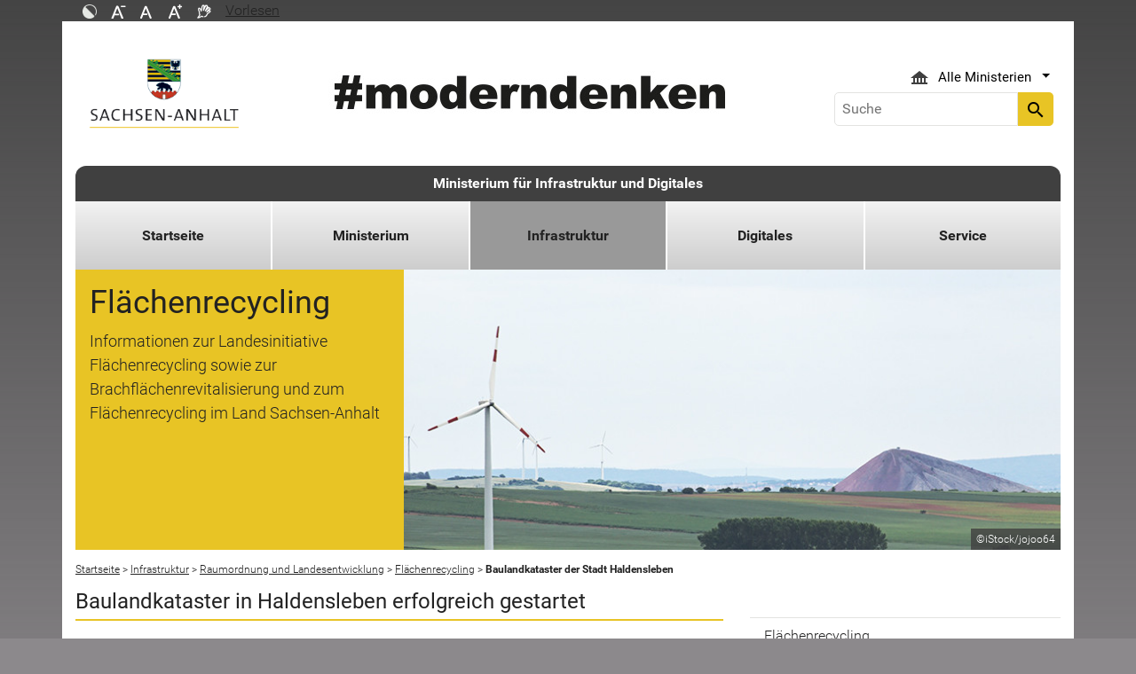

--- FILE ---
content_type: text/html; charset=utf-8
request_url: https://mid.sachsen-anhalt.de/infrastruktur/raumordnung-und-landesentwicklung/flaechenrecycling/baulandkataster-der-stadt-haldensleben
body_size: 25648
content:
<!DOCTYPE html>
<html lang="de">
<head><meta http-equiv="X-UA-Compatible" content="IE=edge" />

<meta charset="utf-8">
<!-- 
	Realisierung und Betrieb durch
			  Dataport AöR
			  Website: www.dataport.de
			  E-Mail: poststelle@dataport.de
			  Telefon: +49 431 3295-0

	This website is powered by TYPO3 - inspiring people to share!
	TYPO3 is a free open source Content Management Framework initially created by Kasper Skaarhoj and licensed under GNU/GPL.
	TYPO3 is copyright 1998-2026 of Kasper Skaarhoj. Extensions are copyright of their respective owners.
	Information and contribution at https://typo3.org/
-->



<title>Baulandkataster der Stadt Haldensleben - Ministerium für Infrastruktur und Digitales</title>
<meta name="generator" content="TYPO3 CMS" />
<meta name="description" content="Das Baulandkataster gibt einen Überblick über die Baulandpotentiale für Wohngebäude in Haldensleben." />
<meta name="robots" content="index, follow" />
<meta name="keywords" content="Landesportal, Sachsen-Anhalt, Menschen, Wirtschaft, Arbeit, Bildung, Umwelt, Tourismus" />
<meta name="viewport" content="width=device-width, initial-scale=1.0, shrink-to-fit=no" />
<meta name="twitter:card" content="summary" />
<meta name="revision" content="0x#73704" />
<meta name="google-site-verification" content="P_Z2WyYWHi3mtzUiSwEogOjW81qgZ8DvTXFDeG1MEM8" />
<meta name="last-modified" content="2023-07-27T10:01:47+02:00" />


<link rel="stylesheet" href="/typo3temp/assets/css/48193e544263f0ebab66eded8ca52e72.css?1750932166" media="all">
<link rel="stylesheet" href="/typo3conf/ext/rflipbook/Resources/Public/css/flipbook.style.css?1706689460" media="all">
<link rel="stylesheet" href="/typo3conf/ext/rflipbook/Resources/Public/css/font-awesome.css?1706689460" media="all">
<link rel="stylesheet" href="/typo3conf/ext/st_lpsa_base/Resources/Public/CSS/bootstrap.css?1765443571" media="all">
<link rel="stylesheet" href="/typo3conf/ext/st_lpsa_base/Resources/Public/CSS/mobilemenu.css?1765443571" media="all">
<link rel="stylesheet" href="/typo3conf/ext/jn_lighterbox/Resources/Public/CSS/lightbox.min.css?1756111638" media="screen">
<link rel="stylesheet" href="/typo3conf/ext/wrs_pannellum/Resources/Public/Vendor/pannellum/pannellum.css?1720008711" media="all">
<link rel="stylesheet" href="/typo3conf/ext/wrs_pannellum/Resources/Public/Css/wrspannellum.css?1720008711" media="all">
<link rel="stylesheet" href="/typo3conf/ext/wv_lpsa/Resources/Public/css/style.css?1729494084" media="all">
<link rel="stylesheet" href="/typo3conf/ext/wv_lpsa/Resources/Public/css/form-styles.css?1729494084" media="all">



<script src="/typo3conf/ext/st_lpsa_base/Resources/Public/JS/jquery.js?1765443571"></script>
<script src="/typo3conf/ext/st_lpsa_base/Resources/Public/JS/jquery.cookie.js?1765443571"></script>
<script src="/typo3conf/ext/st_lpsa_base/Resources/Public/JS/panel.js?1765443571"></script>
<script src="/typo3conf/ext/st_lpsa_base/Resources/Public/JS/popper.min.js?1765443571"></script>
<script src="/typo3conf/ext/st_lpsa_base/Resources/Public/JS/bootstrap.min.js?1765443571"></script>
<script src="/typo3conf/ext/st_lpsa_base/Resources/Public/JS/jquery-ui.min.js?1765443571"></script>
<script src="/typo3conf/ext/st_lpsa_base/Resources/Public/JS/defiant.js?1765443571"></script>
<script src="/typo3conf/ext/st_lpsa_base/Resources/Public/JS/mobilemenu.js?1765443571"></script>
<script src="/typo3conf/ext/st_lpsa_base/Resources/Public/JS/lpsa.js?1765443571"></script>
<script src="/typo3conf/ext/st_lpsa_base/Resources/Public/JS/hyphenation/Hyphenopoly_Loader.js?1765443571"></script>


<link rel="shortcut icon" type="image/x-icon" href="/typo3conf/ext/st_lpsa_base/Resources/Public/IMG/favicon.ico" />
<!--<link href='https://fonts.googleapis.com/css?family=Roboto:400,300' rel='stylesheet' type='text/css'>-->
<!-- HTML5 shim and Respond.js IE8 support of HTML5 elements and media queries -->
<!--[if lt IE 9]>
<script src="/typo3conf/ext/st_lpsa_base/Resources/Public/JS/html5shiv.js"></script>
<script src="/typo3conf/ext/st_lpsa_base/Resources/Public/JS/respond.min.js"></script>
<![endif]--><!--73704--><meta property="og:image" content="https://www.sachsen-anhalt.de/EXT:st_lpsa_base/Resources/Public/IMG/Wappen_LSA_200.png" /><meta property="og:url" content="https://mid.sachsen-anhalt.de/infrastruktur/raumordnung-und-landesentwicklung/flaechenrecycling/baulandkataster-der-stadt-haldensleben" /><meta property="og:site_name" content="Landesportal Sachsen-Anhalt" /><meta property="og:title" content="Baulandkataster der Stadt Haldensleben - Ministerium für Infrastruktur und Digitales" /><meta property="og:description" content="Das Baulandkataster gibt einen Überblick über die Baulandpotentiale für Wohngebäude in Haldensleben." /><meta property="og:type" content="website" />
<link rel="canonical" href="https://mid.sachsen-anhalt.de/infrastruktur/raumordnung-und-landesentwicklung/flaechenrecycling/baulandkataster-der-stadt-haldensleben"/>
</head>
<body>





<div id="burgerWrapper">
    <div class="burgerMenu">
        <div><span>Menu</span></div>
        <div class="burger-icon"><i class="material-icons">menu</i></div>
    </div>
</div>
<div id="mobile_menu_wrapper">
    <div id="mobile_menu" class="mobileMenuCont">
        <div class="innerWrap"><div id="mobile_menu_header"><span id="mobile_menu_header_backlink"></span><span id="mobile_menu_header_title"></span><span id="mobile_menu_header_close"><a href="#" id="sliderTriggerCloseIcon"><i class="material-icons">&#xe5cd;</i></a></span></div><div class="mobileMenu_searchbox"><div class="searchbox"><div class="indexedsearchbox"><form action="https://suche.sachsen-anhalt.de/" method="post" class="indexedsearch"><input placeholder="Suche" name="q" class="searchbox-sword contextsearchbox" type="text" /><button type="submit" /><i class="material-icons">&#xe8b6;</i></button></form></div></div></div><div class="mobile_menu"><ul class="mobile_menu_items"></ul></div><div class="minitry_menu"><ul class="ministry_menu_items"><li><a href="#" class="ministrylink" id="ministrymenu"><span>Ministerien</span><i class="material-icons">&#xe315;</i></a></li><li class="d-none"><a href="#" class="ministrylink" id="ministrybacklink"><i class="material-icons">&#xe314;</i><span>Alle Ministerien</span></a></li><li class="d-none listitems"><a href="https://stk.sachsen-anhalt.de/staatskanzlei-und-ministerium-fuer-kultur">Staatskanzlei und Ministerium für Kultur</a></li><li class="d-none listitems"><a href="https://mi.sachsen-anhalt.de/">Ministerium für Inneres und Sport</a></li><li class="d-none listitems"><a href="https://mj.sachsen-anhalt.de/">Ministerium für Justiz und Verbraucherschutz</a></li><li class="d-none listitems"><a href="https://mf.sachsen-anhalt.de/ministerium-der-finanzen">Ministerium der Finanzen</a></li><li class="d-none listitems"><a href="https://mb.sachsen-anhalt.de/">Ministerium für Bildung</a></li><li class="d-none listitems"><a href="https://mwl.sachsen-anhalt.de/">Ministerium für Wirtschaft, Tourismus, Landwirtschaft und Forsten</a></li><li class="d-none listitems"><a href="https://ms.sachsen-anhalt.de/aktuelles">Ministerium für Arbeit, Soziales, Gesundheit und Gleichstellung</a></li><li class="d-none listitems"><a href="https://mwu.sachsen-anhalt.de/">Ministerium für Wissenschaft, Energie, Klimaschutz und Umwelt</a></li><li class="d-none listitems"><a href="/">Ministerium für Infrastruktur und Digitales</a></li></ul></div><ul id="footer_metaMenu" class="hyphenate nav"><li class="nav-item"><a href="https://www.sachsen-anhalt.de/meta/hinweise" title="Hinweise" class="hinweis">Hinweise</a></li><li class="nav-item"><a href="/datenschutz" title="Datenschutz" class="datenschutz">Datenschutz</a></li><li class="nav-item"><a href="https://www.sachsen-anhalt.de/meta/kontaktformular/formular?tx_tsacontactform_pi1%5Bcaller%5D=73704&amp;cHash=e7a26386f42f99d00a770fe9f1b69662" title="Kontakt" class="kontakt">Kontakt</a></li><li class="nav-item"><a href="https://www.sachsen-anhalt.de/meta/barrierefreiheitserklaerung" title="Erklärung zur Barrierefreiheit des Landesportals Sachsen-Anhalt" class="bfe">Barrierefreiheitserklärung</a></li><li class="nav-item"><a href="/impressum" title="Impressum" class="copyright">Impressum</a></li></ul></div>
        <script>var jsonmenu = [{'config':73643},{"title":"Ministerium für Infrastruktur und Digitales","uri":"/","uid":73643,"pid":73642,"children": [{"title":"Startseite","uri":"/","uid":80661,"pid":73643},{"title":"Ministerium","uri":"/ministerium","uid":73766,"pid":73643,"children": [{"title":"Ministerin Dr. Lydia Hüskens","uri":"/ministerium/ministerin-dr-lydia-hueskens","uid":75398,"pid":73766},{"title":"Staatssekretär Sven Haller","uri":"/ministerium/staatssekretaer-sven-haller","uid":75396,"pid":73766},{"title":"Staatssekretär Bernd Schlömer","uri":"/ministerium/staatssekretaer-bernd-schloemer","uid":75397,"pid":73766},{"title":"Aufgaben und Organisation","uri":"/ministerium/aufgaben-und-organisation","uid":73777,"pid":73766},{"title":"Fachministerkonferenzen","uri":"/ministerium/fachministerkonferenzen","uid":77065,"pid":73766},{"title":"Leichte Sprache","uri":"/ministerium/leichte-sprache","uid":73768,"pid":73766},{"title":"Gebärdensprache","uri":"/ministerium/gebaerdensprache","uid":80386,"pid":73766},{"title":"Presse","uri":"/ministerium/presse","uid":73769,"pid":73766,"children": [{"title":"Pressekontakt","uri":"/ministerium/presse/pressekontakt","uid":73776,"pid":73769},{"title":"Pressemitteilungen","uri":"/ministerium/presse/pressemitteilungen","uid":73774,"pid":73769},{"title":"Presseverteiler","uri":"/ministerium/presse/presseverteiler","uid":73772,"pid":73769},{"title":"Termine","uri":"/ministerium/presse/termine","uid":73773,"pid":73769}]},{"title":"Publikationen","uri":"/ministerium/publikationen","uid":73676,"pid":73766}]},{"title":"Infrastruktur","uri":"/infrastruktur","uid":73681,"pid":73643,"children": [{"title":"Verkehr","uri":"/infrastruktur/verkehr","uid":76611,"pid":73681,"children": [{"title":"Straßenbau","uri":"/infrastruktur/verkehr/strassenbau","uid":73755,"pid":76611,"children": [{"title":"Straßenbauverwaltung in Sachsen-Anhalt","uri":"/infrastruktur/verkehr/strassenbau/strassenbauverwaltung-in-sachsen-anhalt","uid":73765,"pid":73755},{"title":"Straßennetz Sachsen-Anhalt","uri":"/infrastruktur/verkehr/strassenbau/strassennetz-sachsen-anhalt","uid":73763,"pid":73755},{"title":"Straßenbauprojekte und Planung","uri":"/infrastruktur/verkehr/strassenbau/strassenbauprojekte-und-planung","uid":73762,"pid":73755}]},{"title":"High-Tech Park Magdeburg: Mobilitätskonzept und Verkehrsanbindung","uri":"/infrastruktur/verkehr/intel-in-magdeburg-mobilitaetskonzept-und-verkehrsanbindung","uid":83471,"pid":76611,"children": [{"title":"Mobilitätskonzept für zukünftigen High-Tech Park Magdeburg","uri":"/infrastruktur/verkehr/intel-in-magdeburg-mobilitaetskonzept-und-verkehrsanbindung/mobilitaetskonzept-fuer-zukuenftigen-high-tech-park-bei-magdeburg","uid":83514,"pid":83471},{"title":"Baustellenzufahrten von der Landesstraße 50 auf das Gelände des High-Tech Parks","uri":"/infrastruktur/verkehr/intel-in-magdeburg-mobilitaetskonzept-und-verkehrsanbindung/baustellenzufahrten-von-der-landesstrasse-50-auf-das-gelaende-des-high-tech-parks-ministerium-fuer-infrastruktur-und-digitales","uid":83515,"pid":83471}]},{"title":"Verkehrssicherheit","uri":"/infrastruktur/verkehr/verkehrssicherheit","uid":73757,"pid":76611},{"title":"Elektromobilität","uri":"/infrastruktur/verkehr/elektromobilitaet","uid":73758,"pid":76611},{"title":"Nahverkehr","uri":"/infrastruktur/verkehr/nahverkehr","uid":73749,"pid":76611,"children": [{"title":"Nahverkehrsservice Sachsen-Anhalt GmbH","uri":"/infrastruktur/verkehr/nahverkehr/nahverkehrsservice-sachsen-anhalt-gmbh","uid":73754,"pid":73749},{"title":"Aufgabenträger des öffentlichen Personennahverkehrs","uri":"/infrastruktur/verkehr/nahverkehr/aufgabentraeger-des-oeffentlichen-personennahverkehrs","uid":73753,"pid":73749},{"title":"Plan für den öffentlichen Personennahverkehr des Landes Sachsen-Anhalt 2020-2030","uri":"/infrastruktur/verkehr/nahverkehr/plan-fuer-den-oeffentlichen-personennahverkehr-des-landes-sachsen-anhalt-2020-2030","uid":73752,"pid":73749},{"title":"Bahn-Bus-Landesnetz","uri":"https://www.nasa.de/verkehr-planung/bahn-bus-landesnetz/","uid":73751,"pid":73749},{"title":"Förderprogramme","uri":"https://www.nasa.de/foerderung/foerderprogramme/","uid":73750,"pid":73749},{"title":"Fahrplanangebot in Sachsen-Anhalt verdichtet","uri":"/infrastruktur/verkehr/nahverkehr/fahrplanangebot-in-sachsen-anhalt-verdichtet","uid":93765,"pid":73749},{"title":"Strukturwandel: Förderung der Verbesserung der Mobilitätsangebote","uri":"/infrastruktur/verkehr/nahverkehr/strukturwandel-foerderung-der-verbesserung-der-mobilitaetsangebote","uid":85630,"pid":73749}]},{"title":"Radverkehr","uri":"/infrastruktur/verkehr/radverkehr","uid":73738,"pid":76611,"children": [{"title":"Radverkehr in Sachsen-Anhalt","uri":"/infrastruktur/verkehr/radverkehr/radverkehr-in-sachsen-anhalt","uid":79115,"pid":73738},{"title":"Amtliches Landes-Radverkehrsinfrastruktur-Informationssystem","uri":"/infrastruktur/verkehr/radverkehr/amtliches-landes-radverkehrsinfrastruktur-informationssystem","uid":78703,"pid":73738},{"title":"Arbeitsgemeinschaft Fahrradfreundliche Kommunen","uri":"/infrastruktur/verkehr/radverkehr/arbeitsgemeinschaft-fahrradfreundliche-kommunen","uid":73747,"pid":73738},{"title":"Landesradverkehrsplan Sachsen-Anhalt","uri":"/infrastruktur/verkehr/radverkehr/landesradverkehrsplan-sachsen-anhalt","uid":73746,"pid":73738},{"title":"Landesradverkehrsnetz 2020","uri":"/infrastruktur/verkehr/radverkehr/landesradverkehrsnetz-2020","uid":73745,"pid":73738},{"title":"Zustandserfassung und -bewertung der Radverkehrsinfrastruktur","uri":"/infrastruktur/verkehr/radverkehr/zustandserfassung-und-bewertung-der-radverkehrsinfrastruktur","uid":82263,"pid":73738},{"title":"Radverkehrsförderung in Sachsen-Anhalt","uri":"/infrastruktur/verkehr/radverkehr/radverkehrsfoerderung-in-sachsen-anhalt","uid":79188,"pid":73738,"children": [{"title":"Stadt und Land","uri":"/infrastruktur/verkehr/radverkehr/radverkehrsfoerderung-in-sachsen-anhalt/stadt-und-land","uid":79189,"pid":79188},{"title":"Förderung des Alltagsradverkehrs mit EFRE-Mitteln","uri":"/infrastruktur/verkehr/radverkehr/radverkehrsfoerderung-in-sachsen-anhalt/foerderung-des-alltagsradverkehrs-mit-efre-mitteln","uid":79190,"pid":79188},{"title":"Förderung des Alltagsradverkehrs mit ELER-Mitteln","uri":"/infrastruktur/verkehr/radverkehr/radverkehrsfoerderung-in-sachsen-anhalt/foerderung-des-alltagsradverkehrs-mit-eler-mitteln","uid":79668,"pid":79188},{"title":"Förderung von Radverkehrsinfrastruktur über die Landesrichtlinie „Sachsen-Anhalt Revier 2038“","uri":"/infrastruktur/verkehr/radverkehr/radverkehrsfoerderung-in-sachsen-anhalt/foerderung-von-radverkehrsinfrastruktur-ueber-die-landesrichtlinie-sachsen-anhalt-revier-2038","uid":79191,"pid":79188},{"title":"Förderung von Fahrradabstellanlagen über das Schnittstellenprogramm des Landes","uri":"/infrastruktur/verkehr/radverkehr/radverkehrsfoerderung-in-sachsen-anhalt/foerderung-von-fahrradabstellanlagen-ueber-das-schnittstellenprogramm-des-landes","uid":79192,"pid":79188},{"title":"Förderung touristischer Radrouten und Infrastruktur","uri":"/infrastruktur/verkehr/radverkehr/radverkehrsfoerderung-in-sachsen-anhalt/foerderung-touristischer-radrouten-und-infrastruktur","uid":79193,"pid":79188},{"title":"Förderung multifunktionaler ländlicher Wege","uri":"/infrastruktur/verkehr/radverkehr/radverkehrsfoerderung-in-sachsen-anhalt/foerderung-multifunktionaler-laendlicher-wege","uid":79194,"pid":79188},{"title":"Finanzierung von Radwegen an Bundes- und Landesstraßen","uri":"/infrastruktur/verkehr/radverkehr/radverkehrsfoerderung-in-sachsen-anhalt/finanzierung-von-radwegen-an-bundes-und-landesstrassen","uid":82044,"pid":79188},{"title":"Modellprojekte, Aktionen und Kampagnen","uri":"/infrastruktur/verkehr/radverkehr/radverkehrsfoerderung-in-sachsen-anhalt/modellprojekte-aktionen-und-kampagnen","uid":82046,"pid":79188}]},{"title":"Geförderte Modellprojekte, Aktionen und Kampagnen","uri":"/infrastruktur/verkehr/radverkehr/gefoerderte-modellprojekte-aktionen-und-kampagnen","uid":85671,"pid":73738,"children": [{"title":"Aktion STADTRADELN 2025","uri":"/infrastruktur/verkehr/radverkehr/gefoerderte-modellprojekte-aktionen-und-kampagnen/aktion-stadtradeln-2025-ministerium-fuer-infrastruktur-und-digitales","uid":85682,"pid":85671},{"title":"Fahrradaktionstag in Haldensleben","uri":"/infrastruktur/verkehr/radverkehr/gefoerderte-modellprojekte-aktionen-und-kampagnen/fahrradaktionstag-in-haldensleben-ministerium-fuer-infrastruktur-und-digitales","uid":93549,"pid":85671},{"title":"Cargobike-Roadshow in sechs Städten","uri":"/infrastruktur/verkehr/radverkehr/gefoerderte-modellprojekte-aktionen-und-kampagnen/cargobike-roadshow-in-sechs-staedten-ministerium-fuer-infrastruktur-und-digitales","uid":93547,"pid":85671},{"title":"Öffentlicher Fahrradparcours Lutherstadt Wittenberg","uri":"/infrastruktur/verkehr/radverkehr/gefoerderte-modellprojekte-aktionen-und-kampagnen/oeffentlicher-fahrradparcours-lutherstadt-wittenberg-ministerium-fuer-infrastruktur-und-digitales","uid":93546,"pid":85671},{"title":"Aktion STADTRADELN 2024","uri":"/infrastruktur/verkehr/radverkehr/gefoerderte-modellprojekte-aktionen-und-kampagnen/aktion-stadtradeln-2024-ministerium-fuer-infrastruktur-und-digitales","uid":89246,"pid":85671},{"title":"Kampagne zum Überholabstand in Magdeburg und Halle (Saale)","uri":"/infrastruktur/verkehr/radverkehr/gefoerderte-modellprojekte-aktionen-und-kampagnen/kampagne-zum-ueberholabstand-in-magdeburg-und-halle-saale","uid":85672,"pid":85671},{"title":"Fahrradaktionstag des Landkreises Anhalt-Bitterfeld","uri":"/infrastruktur/verkehr/radverkehr/gefoerderte-modellprojekte-aktionen-und-kampagnen/fahrradaktionstag-des-landkreises-anhalt-bitterfeld","uid":85680,"pid":85671}]},{"title":"Veranstaltungen","uri":"/infrastruktur/verkehr/radverkehr/veranstaltungen","uid":93227,"pid":73738,"children": [{"title":"Fachtagung Radverkehrsförderung in Sachsen-Anhalt am 25.11.2024","uri":"/infrastruktur/verkehr/radverkehr/veranstaltungen/fachtagung-radverkehrsfoerderung-in-sachsen-anhalt-am-25112024-ministerium-fuer-infrastruktur-und-digitales","uid":93228,"pid":93227},{"title":"Fachtagung Radtourismus in Sachsen-Anhalt am 23.10.2024","uri":"/infrastruktur/verkehr/radverkehr/veranstaltungen/fachtagung-radtourismus-in-sachsen-anhalt-am-23102024","uid":93229,"pid":93227}]},{"title":"Downloads","uri":"/infrastruktur/verkehr/radverkehr/downloads","uid":73739,"pid":73738}]},{"title":"Luftverkehr","uri":"/infrastruktur/verkehr/luftverkehr","uid":73737,"pid":76611},{"title":"Güterverkehr","uri":"/infrastruktur/verkehr/gueterverkehr","uid":73729,"pid":76611,"children": [{"title":"Güterverkehr und Logistik in Sachsen-Anhalt","uri":"/infrastruktur/verkehr/gueterverkehr/gueterverkehr-und-logistik-in-sachsen-anhalt","uid":76615,"pid":73729},{"title":"Straßengüterverkehr","uri":"/infrastruktur/verkehr/gueterverkehr/strassengueterverkehr","uid":73732,"pid":73729},{"title":"Schienengüterverkehr","uri":"/infrastruktur/verkehr/gueterverkehr/schienengueterverkehr","uid":73731,"pid":73729},{"title":"Güterschifffahrt","uri":"/infrastruktur/verkehr/gueterverkehr/gueterschifffahrt","uid":76952,"pid":73729},{"title":"Kombinierter Verkehr","uri":"/infrastruktur/verkehr/gueterverkehr/kombinierter-verkehr","uid":73734,"pid":73729},{"title":"Gefahrgut","uri":"/infrastruktur/verkehr/gueterverkehr/gefahrgut","uid":73735,"pid":73729},{"title":"Wimmelbild: Was ist Logistik?","uri":"/infrastruktur/verkehr/gueterverkehr/wimmelbild-logistik","uid":91737,"pid":73729}]},{"title":"Wasserstraßen und Schifffahrt","uri":"/infrastruktur/verkehr/wasserstrassen-und-schifffahrt","uid":73724,"pid":76611,"children": [{"title":"Schifffahrt in Sachsen-Anhalt","uri":"/infrastruktur/verkehr/wasserstrassen-und-schifffahrt/schifffahrt-in-sachsen-anhalt","uid":73728,"pid":73724},{"title":"Wasserstraßen und Häfen","uri":"/infrastruktur/verkehr/wasserstrassen-und-schifffahrt/wasserstrassen-und-haefen","uid":73727,"pid":73724},{"title":"Güterschifffahrt","uri":"/infrastruktur/verkehr/gueterverkehr/gueterschifffahrt","uid":82025,"pid":73724},{"title":"Elbe 4.0","uri":"/infrastruktur/verkehr/wasserstrassen-und-schifffahrt/elbe-40","uid":73726,"pid":73724},{"title":"Fähren in Sachsen-Anhalt","uri":"/infrastruktur/verkehr/wasserstrassen-und-schifffahrt/faehren-in-sachsen-anhalt","uid":79342,"pid":73724}]}]},{"title":"Bauen und Wohnen","uri":"/infrastruktur/bauen-und-wohnen","uid":73716,"pid":73681,"children": [{"title":"Städtebauförderung","uri":"/infrastruktur/bauen-und-wohnen/staedtebaufoerderung","uid":73723,"pid":73716},{"title":"Kompetenzzentrum Stadtumbau","uri":"/infrastruktur/bauen-und-wohnen/kompetenzzentrum-stadtumbau","uid":73722,"pid":73716},{"title":"Wohngeld","uri":"/infrastruktur/bauen-und-wohnen/wohngeld","uid":73721,"pid":73716},{"title":"Wohnraumförderung","uri":"/infrastruktur/bauen-und-wohnen/wohnraumfoerderung","uid":73720,"pid":73716},{"title":"Sozialer Wohnungsbau","uri":"/infrastruktur/bauen-und-wohnen/sozialer-wohnungsbau","uid":77214,"pid":73716},{"title":"Bauaufsichtsbehörden","uri":"/infrastruktur/bauen-und-wohnen/bauaufsichtsbehoerden","uid":73719,"pid":73716},{"title":"Novellierung der Bauordnung in Sachsen-Anhalt","uri":"/infrastruktur/bauen-und-wohnen/novellierung-der-bauordnung-in-sachsen-anhalt","uid":94549,"pid":73716},{"title":"Baugenehmigung","uri":"/infrastruktur/bauen-und-wohnen/baugenehmigung","uid":73718,"pid":73716},{"title":"Öffentliches Baurecht","uri":"/infrastruktur/bauen-und-wohnen/oeffentliches-baurecht","uid":73717,"pid":73716}]},{"title":"Raumordnung und Landesentwicklung","uri":"/infrastruktur/raumordnung-und-landesentwicklung","uid":73697,"pid":73681,"children": [{"title":"Neuaufstellung des Landesentwicklungsplans","uri":"/infrastruktur/raumordnung-und-landesentwicklung/neuaufstellung-des-landesentwicklungsplans","uid":77935,"pid":73697,"children": [{"title":"Stufe 1: Bekanntmachung der allgemeinen Planungsabsicht mit Öffentlichkeits- und Behördenbeteiligung","uri":"/infrastruktur/raumordnung-und-landesentwicklung/neuaufstellung-des-landesentwicklungsplans/stufe-1-bekanntmachung-der-allgemeinen-planungsabsicht-mit-oeffentlichkeits-und-behoerdenbeteiligung","uid":88198,"pid":77935},{"title":"Stufe 2: Festlegung des Untersuchungsrahmens für die Umweltprüfung (Scoping)","uri":"/infrastruktur/raumordnung-und-landesentwicklung/neuaufstellung-des-landesentwicklungsplans/stufe-2-festlegung-des-untersuchungsrahmens-fuer-die-umweltpruefung-scoping","uid":88199,"pid":77935},{"title":"Stufe 3: Erster LEP-Entwurf, einschließlich Entwurf des Umweltberichts mit Öffentlichkeits- und Behördenbeteiligung","uri":"/infrastruktur/raumordnung-und-landesentwicklung/neuaufstellung-des-landesentwicklungsplans/stufe-3-erster-lep-entwurf-einschliesslich-entwurf-des-umweltberichts-mit-oeffentlichkeits-und-behoerdenbeteiligung","uid":88200,"pid":77935},{"title":"Stufe 4: Zweiter LEP-Entwurf, einschließlich Öffentlichkeits- und Behördenbeteiligung","uri":"/infrastruktur/raumordnung-und-landesentwicklung/neuaufstellung-des-landesentwicklungsplans/stufe-4-zweiter-lep-entwurf-einschliesslich-oeffentlichkeits-und-behoerdenbeteiligung","uid":95056,"pid":77935}]},{"title":"Ausbauziel 2,2 Prozent: Sachsen-Anhalt setzt auf Windenergie","uri":"/infrastruktur/raumordnung-und-landesentwicklung/ausbauziel-22-prozent-sachsen-anhalt-setzt-auf-windenergie","uid":81749,"pid":73697},{"title":"Landesentwicklungsplan 2010","uri":"/infrastruktur/raumordnung-und-landesentwicklung/landesentwicklungsplan-2010","uid":73714,"pid":73697},{"title":"Amtliches Raumordnungs-Informationssystem","uri":"/infrastruktur/raumordnung-und-landesentwicklung/amtliches-raumordnungs-informationssystem","uid":73713,"pid":73697},{"title":"XPlanung in Sachsen-Anhalt","uri":"/infrastruktur/raumordnung-und-landesentwicklung/xplanung-in-sachsen-anhalt","uid":83359,"pid":73697},{"title":"Europa","uri":"/infrastruktur/raumordnung-und-landesentwicklung/europa","uid":73685,"pid":73697,"children": [{"title":"Europäische Strukturfonds: Förderperiode 2014 - 2020","uri":"/infrastruktur/raumordnung-und-landesentwicklung/europa/europaeische-strukturfonds-foerderperiode-2014-2020","uid":73696,"pid":73685},{"title":"Europäische Strukturfonds: Förderperiode 2021 - 2027","uri":"73695","uid":73695,"pid":73685},{"title":"INTERREG - Europäische Territoriale Zusammenarbeit","uri":"/infrastruktur/raumordnung-und-landesentwicklung/europa/interreg-europaeische-territoriale-zusammenarbeit","uid":73694,"pid":73685},{"title":"RENATUR","uri":"/infrastruktur/raumordnung-und-landesentwicklung/europa/renatur","uid":73693,"pid":73685},{"title":"MOMAr","uri":"/infrastruktur/raumordnung-und-landesentwicklung/europa/momar","uid":73692,"pid":73685},{"title":"YOUMOBIL","uri":"/infrastruktur/raumordnung-und-landesentwicklung/europa/youmobil","uid":73691,"pid":73685},{"title":"Skills+","uri":"/infrastruktur/raumordnung-und-landesentwicklung/europa/skills","uid":73690,"pid":73685}]},{"title":"Regionalplanung in Sachsen-Anhalt","uri":"/infrastruktur/raumordnung-und-landesentwicklung/regionalplanung-in-sachsen-anhalt","uid":73711,"pid":73697},{"title":"Raumverträglichkeitsprüfungen","uri":"/infrastruktur/raumordnung-und-landesentwicklung/raumvertraeglichkeitspruefungen","uid":73710,"pid":73697,"children": [{"title":"Raumverträglichkeitsprüfung: B181 &quot;Ortsumgehung Zöschen-Wallendorf-Merseburg&quot;","uri":"/infrastruktur/raumordnung-und-landesentwicklung/raumvertraeglichkeitspruefungen/raumvertraeglichkeitspruefung-b181-ortsumgehung-zoeschen-wallendorf-merseburg","uid":87885,"pid":73710},{"title":"Raumverträglichkeitsprüfung: Weiterführung Steintagebau Harzer Grauwacke Rieder","uri":"/infrastruktur/raumordnung-und-landesentwicklung/raumvertraeglichkeitspruefungen/raumvertraeglichkeitspruefung-weiterfuehrung-steintagebau-harzer-grauwacke-rieder","uid":88485,"pid":73710}]},{"title":"Flächenrecycling","uri":"/infrastruktur/raumordnung-und-landesentwicklung/flaechenrecycling","uid":73703,"pid":73697,"children": [{"title":"Flächenmanagement im Landkreis Mansfeld-Südharz","uri":"/infrastruktur/raumordnung-und-landesentwicklung/flaechenrecycling/flaechenmanagement-im-landkreis-mansfeld-suedharz","uid":73707,"pid":73703},{"title":"Baulandkataster der Hansestadt Stendal","uri":"/infrastruktur/raumordnung-und-landesentwicklung/flaechenrecycling/baulandkataster-der-hansestadt-stendal","uid":73706,"pid":73703},{"title":"Kommunales Auskunftssystem Altmark","uri":"/infrastruktur/raumordnung-und-landesentwicklung/flaechenrecycling/kommunales-auskunftssystem-altmark","uid":73705,"pid":73703},{"title":"Baulandkataster der Stadt Haldensleben","uri":"/infrastruktur/raumordnung-und-landesentwicklung/flaechenrecycling/baulandkataster-der-stadt-haldensleben","uid":73704,"pid":73703}]}]},{"title":"Geoinformationen","uri":"/infrastruktur/geoinformationen","uid":73684,"pid":73681},{"title":"Demografie","uri":"/infrastruktur/demografie","uid":73683,"pid":73681}]},{"title":"Digitales","uri":"/digitales","uid":75267,"pid":73643,"children": [{"title":"Strategie „Sachsen-Anhalt Digital 2030“","uri":"/digitales/strategie-sachsen-anhalt-digital-2030","uid":86486,"pid":75267,"children": [{"title":"Förderrichtlinie „Sachsen-Anhalt Digital“ - Fördergrundsätze","uri":"/digitales/strategie-sachsen-anhalt-digital-2030/foerderrichtlinie-sachsen-anhalt-digital-foerdergrundsaetze-ministerium-fuer-infrastruktur-und-digitales","uid":89726,"pid":86486},{"title":"Realisierte Projekte in Sachsen-Anhalt 2024","uri":"/digitales/strategie-sachsen-anhalt-digital-2030/realisierte-projekte-in-sachsen-anhalt-2024","uid":93804,"pid":86486}]},{"title":"Digitale Infrastrukturen","uri":"/digitales/digitale-infrastrukturen","uid":82070,"pid":75267,"children": [{"title":"Datenportal: Digitale Infrastrukturen Sachsen-Anhalt","uri":"/digitales/digitale-infrastrukturen/datenportal-digitale-infrastrukturen-sachsen-anhalt","uid":78122,"pid":82070},{"title":"Förderung von öffentlichem und kostenfrei nutzbarem WLAN sowie Freifunk in Sachsen-Anhalt","uri":"/digitales/digitale-infrastrukturen/foerderung-von-oeffentlichem-und-kostenfrei-nutzbarem-wlan-sowie-freifunk-in-sachsen-anhalt","uid":75832,"pid":82070},{"title":"Breitbandausbauprojekte in Sachsen-Anhalt","uri":"/digitales/digitale-infrastrukturen/foerderung-des-breitbandausbaus-in-sachsen-anhalt-ministerium-fuer-infrastruktur-und-digitales","uid":82138,"pid":82070,"children": [{"title":"Markterkundungsverfahren","uri":"/digitales/digitale-infrastrukturen/foerderung-des-breitbandausbaus-in-sachsen-anhalt-ministerium-fuer-infrastruktur-und-digitales/markterkundungsverfahren","uid":82301,"pid":82138},{"title":"Auswahlverfahren","uri":"/digitales/digitale-infrastrukturen/foerderung-des-breitbandausbaus-in-sachsen-anhalt-ministerium-fuer-infrastruktur-und-digitales/auswahlverfahren","uid":82478,"pid":82138},{"title":"Projektbeschreibungen","uri":"/digitales/digitale-infrastrukturen/foerderung-des-breitbandausbaus-in-sachsen-anhalt-ministerium-fuer-infrastruktur-und-digitales/projektbeschreibungen","uid":82139,"pid":82138}]},{"title":"Glasfaser in Sachsen-Anhalt","uri":"https://glasfaser.sachsen-anhalt.de/","uid":94578,"pid":82070},{"title":"Gigabitstrategie Sachsen-Anhalt 2025-2030","uri":"/digitales/digitale-infrastrukturen/gigabitstrategie-sachsen-anhalt-2025-2030","uid":94984,"pid":82070}]},{"title":"IT-Planungsrat","uri":"/digitales/it-planungsrat","uid":77086,"pid":75267},{"title":"Förderprogramme zur Gestaltung des Digitalen Wandels","uri":"/digitales/foerderprogramme-zur-gestaltung-des-digitalen-wandels","uid":75826,"pid":75267},{"title":"E-Government","uri":"/digitales/e-government","uid":32472,"pid":75267},{"title":"Onlinezugangsgesetz (OZG)","uri":"https://ozg.sachsen-anhalt.de/","uid":76212,"pid":75267},{"title":"Fortbildungen im Bereich Informationssicherheit","uri":"/digitales/informationssicherheit/fortbildungen-im-bereich-informationssicherheit-ministerium-fuer-infrastruktur-und-digitales","uid":93226,"pid":75267},{"title":"E-Rechnung","uri":"/digitales/e-rechnung","uid":76376,"pid":75267,"children": [{"title":"Informationen für Rechnungsstellende","uri":"/digitales/e-rechnung/informationen-fuer-rechnungsstellende","uid":76375,"pid":76376},{"title":"Informationen für Kommunen und öffentlich-rechtliche Körperschaften","uri":"/digitales/e-rechnung/informationen-fuer-kommunen-und-oeffentlich-rechtliche-koerperschaften","uid":76372,"pid":76376}]},{"title":"Schulen ans Netz","uri":"/digitales/schulen-ans-netz","uid":78643,"pid":75267},{"title":"IT-Dienstleister des Landes - Dataport","uri":"/digitales/it-dienstleister-des-landes-dataport","uid":32506,"pid":75267}]},{"title":"Service","uri":"/service","uid":73670,"pid":73643,"children": [{"title":"Kontakt","uri":"/service/kontakt","uid":73680,"pid":73670},{"title":"Bürger- und Unternehmensservice","uri":"https://buerger.sachsen-anhalt.de","uid":73677,"pid":73670},{"title":"Beteiligungsportal Sachsen-Anhalt","uri":"https://beteiligung.sachsen-anhalt.de/portal/hauptportal/startseite","uid":89498,"pid":73670},{"title":"Informationsregister Sachsen-Anhalt","uri":"https://izg.sachsen-anhalt.de/","uid":73675,"pid":73670},{"title":"Stellenausschreibungen der Landesverwaltung","uri":"https://www.sachsen-anhalt.de/bs/stellenausschreibungen-der-landesverwaltung","uid":73674,"pid":73670},{"title":"eVergabe-Portal Sachsen-Anhalt","uri":"https://evergabe.sachsen-anhalt.de/","uid":73673,"pid":73670}]}]}]</script>
    </div>
</div>

<div class="service_header">
    <div class="container">
        <div class="row">
            <div class="col-xs-12 col-sm-10 col-md-10 function_search">
                <div id="toolbar">
                    <ul><li><a href="#" id="contrastmode"><img src="/typo3conf/ext/st_lpsa_base/Resources/Public/IMG/kontrast_sw.png" title="Kontrastmodus ändern" alt="Kontrastmodus ändern" class="img-responsive"/></a></li><li><a href="#" id="fontsizedecrease"><img src="/typo3conf/ext/st_lpsa_base/Resources/Public/IMG/font_minus_sw.png" title="Schriftgröße kleiner" alt="Minussymbol" class="img-responsive"/></a></li><li><a href="#" id="fontsizereset"><img src="/typo3conf/ext/st_lpsa_base/Resources/Public/IMG/font_reset_sw.png" title="Schriftgröße zurücksetzen" alt="Standardsymbol Schriftgröße" class="img-responsive"/></a></li><li><a href="#" id="fontsizeincrease"><img src="/typo3conf/ext/st_lpsa_base/Resources/Public/IMG/font_plus_sw.png" title="Schriftgröße größer" alt="Plussymbol" class="img-responsive"/></a></li><li><a href="https://www.sachsen-anhalt.de/index.php?id=37121" id="gebaerden"><img src="/typo3conf/ext/st_lpsa_base/Resources/Public/IMG/gebaerd_sw.png" title="Das Landesportal Sachsen-Anhalt in Gebärdensprache" alt="Das Landesportal Sachsen-Anhalt in Gebärdensprache" class="img-responsive"/></a></li><li><div id="readspeaker_button1" class="rs_skip rsbtn rs_preserve"><a id="readspeakerbutton" rel="nofollow" class="rsbtn_play" style="display:flex;" accesskey="L" title="Readspeaker: Mit dieser Funktion können Sie den Text dieser Seite anh&ouml;ren." href="//app-eu.readspeaker.com/cgi-bin/rsent?customerid=7966&amp;lang=de_de&amp;readid=content&amp;url=" onclick="readpage(this.href, 'xp1'); return false;" data-target="xp1"><span class="rsbtn_left rsimg rspart"><span class="rsbtn_text" aria-hidden="true"><span>Vorlesen</span></span></span><span class="rsbtn_right rsimg rsplay rspart"></span></a></div></li></ul><span id="xp1" class="rs_addtools rs_splitbutton rs_preserve rs_skip rs_exp" style="position: relative;"></span>
                </div>
            </div>
            <div class="col-xs-12 col-sm-2 col-md-2 function_language">
                <div id="language">
                    <div id="languages_head" class="dropdown">
                        <button title="Sprachauswahl - Language selector" class="btn dropdown-toggle" type="button" id="dropdownMenu1" data-toggle="dropdown" aria-expanded="true"><img src="/typo3conf/ext/st_lpsa_base/Resources/Public/IMG/language/german.png" alt="Ministerium Icon" /><span class="caret"></span></button>
                        <ul id="languages_list" class="dropdown-menu" role="menu">
                        
                            <li class="presentation">
                                <a href="https://www.sachsen-anhalt.de/startseite" title="Deutsch" class="deutsch">Deutsch</a>
                            </li>
                        </ul>
                    </div>
                </div>
            </div>
        </div>
    </div>
</div>


<div class="container page_header">
    <div class="menu-head">
        <div class="menu-breadcrumb">
            <span>Kategorien</span>
        </div>
        <div class="cancel-menu">
            <i class="material-icons">clear</i>
        </div>
    </div>
    <div class="row">
        <div class="col-xs-12 col-sm-3 col-md-3 col-lg-3 st_logo">
            <div class="flex_wrapper">
                <a title="Das Wappen des Landes Sachsen-Anhalt - Link zur Startseite" href="https://www.sachsen-anhalt.de/startseite">
                    <img src="/typo3conf/ext/st_lpsa_base/Resources/Public/IMG/startseite_lpsa/st-logo.png" alt="Das Wappen des Landes Sachsen-Anhalt" class="img-fluid" />
                </a>
            </div>
        </div>
        <div class="col-xs-12 col-sm-5 col-md-5 col-lg-6 kampagne_banner">
            <a href="https://moderndenken.sachsen-anhalt.de/"><img src="/typo3conf/ext/st_lpsa_base/Resources/Public/IMG/startseite_lpsa/banner_2017.jpg" title="#moderndenken - Die Kampagne des Landes Sachsen-Anhalt" alt="Schriftzug zur Kampagne des Landes Sachsen-Anhalt – #moderndenken" class="img-fluid"/></a>
        </div>
        <div class="col-xs-12 col-sm-4 col-md-4 col-lg-3 jumpmenu search">
            <div class="flex_wrapper">
                
                
                    <div id="ministry_list" class="dropdown">
                        <button title="Übersicht der Ministerien des Landes Sachsen-Anhalt" id="jumpmenu_ministry" class="btn dropdown-toggle hyphenate" aria-expanded="true" data-toggle="dropdown" type="button">
                            <img src="/typo3conf/ext/st_lpsa_base/Resources/Public/IMG/ministry_icon.svg" alt="Ministerium Icon" />
                            <span>Alle Ministerien</span>
                            <span class="caret"></span>
                        </button>
                        <ul id="jumpmenu_list" class="dropdown-menu" role="menu">
                            
                                
                                    <li class="presentation">
                                        <a href="https://stk.sachsen-anhalt.de/staatskanzlei-und-ministerium-fuer-kultur" title="Staatskanzlei und Ministerium für Kultur">Staatskanzlei und Ministerium für Kultur</a>
                                    </li>
                                
                                    <li class="presentation">
                                        <a href="https://mi.sachsen-anhalt.de/" title="Ministerium für Inneres und Sport">Ministerium für Inneres und Sport</a>
                                    </li>
                                
                                    <li class="presentation">
                                        <a href="https://mj.sachsen-anhalt.de/" title="Ministerium für Justiz und Verbraucherschutz">Ministerium für Justiz und Verbraucherschutz</a>
                                    </li>
                                
                                    <li class="presentation">
                                        <a href="https://mf.sachsen-anhalt.de/ministerium-der-finanzen" title="Ministerium der Finanzen">Ministerium der Finanzen</a>
                                    </li>
                                
                                    <li class="presentation">
                                        <a href="https://mb.sachsen-anhalt.de/" title="Ministerium für Bildung">Ministerium für Bildung</a>
                                    </li>
                                
                                    <li class="presentation">
                                        <a href="https://mwl.sachsen-anhalt.de/" title="Ministerium für Wirtschaft, Tourismus, Landwirtschaft und Forsten">Ministerium für Wirtschaft, Tourismus, Landwirtschaft und Forsten</a>
                                    </li>
                                
                                    <li class="presentation">
                                        <a href="https://ms.sachsen-anhalt.de/aktuelles" title="Ministerium für Arbeit, Soziales, Gesundheit und Gleichstellung">Ministerium für Arbeit, Soziales, Gesundheit und Gleichstellung</a>
                                    </li>
                                
                                    <li class="presentation">
                                        <a href="https://mwu.sachsen-anhalt.de/" title="Ministerium für Wissenschaft, Energie, Klimaschutz und Umwelt">Ministerium für Wissenschaft, Energie, Klimaschutz und Umwelt</a>
                                    </li>
                                
                                    <li class="presentation">
                                        <a href="/" title="Ministerium für Infrastruktur und Digitales">Ministerium für Infrastruktur und Digitales</a>
                                    </li>
                                
                            
                        </ul>
                    </div>
                

                <div class="searchbox">
                    <div class="indexedsearchbox">
                        <form action='https://suche.sachsen-anhalt.de/' method="post" class="indexedsearch">
                            <input placeholder="Suche" name="q" class="searchbox-sword contextsearchbox" type="text" /><button type="submit" /><i class="material-icons">search</i></button>
                        </form>
                    </div>
                </div>
            </div>
        </div>
    </div>
    <div id="headermenu">
        <span id="sitename">
            <a href="/">Ministerium für Infrastruktur und Digitales</a>
        </span>
        








<ul class="row panel_first_level first_menu hyphenate">
    

        
        
        
            
            
                
                    
                    
                            <li class="col-sm">
                                <a href="/" id="menu80661" class="" title="Startseite - Ministerium für Infrastruktur und Digitales">Startseite</a>
                            </li>
                        
                
            
        
            
            
                
                    
                    
                            <li class="col-sm hassub ">
                                <a href="/ministerium" id="menu73766" class="trigger right-caret" data-toggle="dropdown" role="button" aria-haspopup="true" aria-expanded="false" title="Ministerium - Ministerium für Infrastruktur und Digitales">Ministerium</a>
                                <div class="panel_second_level dropdown-menu sub-menu" aria-labelledby="menu73766">
                                    <div class="first_level_link">
                                        <a href="/ministerium" class="trigger right-caret" data-toggle="dropdown" role="button" aria-haspopup="true" aria-expanded="false" title="Ministerium - Ministerium für Infrastruktur und Digitales">zu Ministerium</a>
                                    </div>
                                    <div class="second_level_wrapper">
                                        <ul class="panel_second_level_menu">
                                            
                                                
                                                
                                                
                                                    
                                                        
                                                            
                                                            
                                                            
                                                                    <li>
                                                                        <a href="/ministerium/ministerin-dr-lydia-hueskens" id="menu75398" role="button" title="Ministerin Dr. Lydia Hüskens - Ministerium für Infrastruktur und Digitales">Ministerin Dr. Lydia Hüskens</a>
                                                                    </li>
                                                                
                                                        
                                                    
                                                
                                                    
                                                        
                                                            
                                                            
                                                            
                                                                    <li>
                                                                        <a href="/ministerium/staatssekretaer-sven-haller" id="menu75396" role="button" title="Staatssekretär Sven Haller - Ministerium für Infrastruktur und Digitales">Staatssekretär Sven Haller</a>
                                                                    </li>
                                                                
                                                        
                                                    
                                                
                                                    
                                                        
                                                            
                                                            
                                                            
                                                                    <li>
                                                                        <a href="/ministerium/staatssekretaer-bernd-schloemer" id="menu75397" role="button" title="Staatssekretär Bernd Schlömer - Ministerium für Infrastruktur und Digitales">Staatssekretär Bernd Schlömer</a>
                                                                    </li>
                                                                
                                                        
                                                    
                                                
                                                    
                                                        
                                                            
                                                            
                                                            
                                                                    <li>
                                                                        <a href="/ministerium/aufgaben-und-organisation" id="menu73777" role="button" title="Aufgaben und Organisation - Ministerium für Infrastruktur und Digitales">Aufgaben und Organisation</a>
                                                                    </li>
                                                                
                                                        
                                                    
                                                
                                                    
                                                        
                                                            
                                                            
                                                            
                                                                    <li>
                                                                        <a href="/ministerium/fachministerkonferenzen" id="menu77065" role="button" title="Fachministerkonferenzen - Ministerium für Infrastruktur und Digitales">Fachministerkonferenzen</a>
                                                                    </li>
                                                                
                                                        
                                                    
                                                
                                                    
                                                        
                                                            
                                                            
                                                            
                                                                    <li>
                                                                        <a href="/ministerium/leichte-sprache" id="menu73768" role="button" title="Leichte Sprache - Ministerium für Infrastruktur und Digitales">Leichte Sprache</a>
                                                                    </li>
                                                                
                                                        
                                                    
                                                
                                                    
                                                        
                                                            
                                                            
                                                            
                                                                    <li>
                                                                        <a href="/ministerium/gebaerdensprache" id="menu80386" role="button" title="Gebärdensprache - Ministerium für Infrastruktur und Digitales">Gebärdensprache</a>
                                                                    </li>
                                                                
                                                        
                                                    
                                                
                                                    
                                                        
                                                            
                                                            
                                                            
                                                                    <li class="hassub">
                                                                        <a href="/ministerium/presse" id="menu73769" class="trigger right-caret" data-toggle="dropdown" role="button" aria-haspopup="true" aria-expanded="false" title="Presse - Ministerium für Infrastruktur und Digitales">Presse</a>
                                                                    </li>
                                                                
                                                        
                                                    
                                                
                                                    
                                                        
                                                            
                                                            
                                                            
                                                                    <li>
                                                                        <a href="/ministerium/publikationen" id="menu73676" role="button" title="Publikationen - Ministerium für Infrastruktur und Digitales">Publikationen</a>
                                                                    </li>
                                                                
                                                        
                                                    
                                                
                                            
                                        </ul>

                                        
                                            
                                            
                                                
                                                <div id="parent75398" class="panel_third_level dropdown-menu sub-menu" aria-labelledby="menu75398">
                                                    
                                                        
                                                    
                                                </div>
                                            
                                                
                                                <div id="parent75396" class="panel_third_level dropdown-menu sub-menu" aria-labelledby="menu75396">
                                                    
                                                        
                                                    
                                                </div>
                                            
                                                
                                                <div id="parent75397" class="panel_third_level dropdown-menu sub-menu" aria-labelledby="menu75397">
                                                    
                                                        
                                                    
                                                </div>
                                            
                                                
                                                <div id="parent73777" class="panel_third_level dropdown-menu sub-menu" aria-labelledby="menu73777">
                                                    
                                                        
                                                    
                                                </div>
                                            
                                                
                                                <div id="parent77065" class="panel_third_level dropdown-menu sub-menu" aria-labelledby="menu77065">
                                                    
                                                        
                                                    
                                                </div>
                                            
                                                
                                                <div id="parent73768" class="panel_third_level dropdown-menu sub-menu" aria-labelledby="menu73768">
                                                    
                                                        
                                                    
                                                </div>
                                            
                                                
                                                <div id="parent80386" class="panel_third_level dropdown-menu sub-menu" aria-labelledby="menu80386">
                                                    
                                                        
                                                    
                                                </div>
                                            
                                                
                                                <div id="parent73769" class="panel_third_level dropdown-menu sub-menu" aria-labelledby="menu73769">
                                                    
                                                        
                                                            <ul>
                                                                
                                                                    
                                                                        
                                                                        <li>
                                                                            <a href="/ministerium/presse/pressekontakt" id="menu73776" class="right-caret" data-toggle="dropdown" role="button" aria-haspopup="true" aria-expanded="false" title="Pressekontakt - Ministerium für Infrastruktur und Digitales">Pressekontakt</a>
                                                                            
                                                                                    <div class="panel_fourth_level">
                                                                                        <ul class="panel_fourth_level_menu">
                                                                                            
                                                                                        </ul>
                                                                                    </div>
                                                                                
                                                                        </li>
                                                                    
                                                                
                                                                    
                                                                        
                                                                        <li>
                                                                            <a href="/ministerium/presse/pressemitteilungen" id="menu73774" class="right-caret" data-toggle="dropdown" role="button" aria-haspopup="true" aria-expanded="false" title="Pressemitteilungen - Ministerium für Infrastruktur und Digitales">Pressemitteilungen</a>
                                                                            
                                                                                    <div class="panel_fourth_level">
                                                                                        <ul class="panel_fourth_level_menu">
                                                                                            
                                                                                        </ul>
                                                                                    </div>
                                                                                
                                                                        </li>
                                                                    
                                                                
                                                                    
                                                                        
                                                                        <li>
                                                                            <a href="/ministerium/presse/presseverteiler" id="menu73772" class="right-caret" data-toggle="dropdown" role="button" aria-haspopup="true" aria-expanded="false" title="Presseverteiler - Ministerium für Infrastruktur und Digitales">Presseverteiler</a>
                                                                            
                                                                                    <div class="panel_fourth_level">
                                                                                        <ul class="panel_fourth_level_menu">
                                                                                            
                                                                                        </ul>
                                                                                    </div>
                                                                                
                                                                        </li>
                                                                    
                                                                
                                                                    
                                                                        
                                                                        <li>
                                                                            <a href="/ministerium/presse/termine" id="menu73773" class="right-caret" data-toggle="dropdown" role="button" aria-haspopup="true" aria-expanded="false" title="Termine - Ministerium für Infrastruktur und Digitales">Termine</a>
                                                                            
                                                                                    <div class="panel_fourth_level">
                                                                                        <ul class="panel_fourth_level_menu">
                                                                                            
                                                                                        </ul>
                                                                                    </div>
                                                                                
                                                                        </li>
                                                                    
                                                                
                                                            </ul>
                                                        
                                                    
                                                </div>
                                            
                                                
                                                <div id="parent73676" class="panel_third_level dropdown-menu sub-menu" aria-labelledby="menu73676">
                                                    
                                                        
                                                    
                                                </div>
                                            
                                        
                                    </div>
                                    <div class="panel_speciallinks">
                                        
                                    </div>
                                </div>
                            </li>
                        
                
            
        
            
            
                
                    
                    
                            <li class="col-sm hassub active">
                                <a href="/infrastruktur" id="menu73681" class="trigger right-caret" data-toggle="dropdown" role="button" aria-haspopup="true" aria-expanded="false" title="Infrastruktur - Ministerium für Infrastruktur und Digitales">Infrastruktur</a>
                                <div class="panel_second_level dropdown-menu sub-menu" aria-labelledby="menu73681">
                                    <div class="first_level_link">
                                        <a href="/infrastruktur" class="trigger right-caret" data-toggle="dropdown" role="button" aria-haspopup="true" aria-expanded="false" title="Infrastruktur - Ministerium für Infrastruktur und Digitales">zu Infrastruktur</a>
                                    </div>
                                    <div class="second_level_wrapper">
                                        <ul class="panel_second_level_menu">
                                            
                                                
                                                
                                                
                                                    
                                                        
                                                            
                                                            
                                                            
                                                                    <li class="hassub">
                                                                        <a href="/infrastruktur/verkehr" id="menu76611" class="trigger right-caret" data-toggle="dropdown" role="button" aria-haspopup="true" aria-expanded="false" title="Verkehr - Ministerium für Infrastruktur und Digitales">Verkehr</a>
                                                                    </li>
                                                                
                                                        
                                                    
                                                
                                                    
                                                        
                                                            
                                                            
                                                            
                                                                    <li class="hassub">
                                                                        <a href="/infrastruktur/bauen-und-wohnen" id="menu73716" class="trigger right-caret" data-toggle="dropdown" role="button" aria-haspopup="true" aria-expanded="false" title="Bauen und Wohnen - Ministerium für Infrastruktur und Digitales">Bauen und Wohnen</a>
                                                                    </li>
                                                                
                                                        
                                                    
                                                
                                                    
                                                        
                                                            
                                                            
                                                            
                                                                    <li class="hassub">
                                                                        <a href="/infrastruktur/raumordnung-und-landesentwicklung" id="menu73697" class="trigger right-caret" data-toggle="dropdown" role="button" aria-haspopup="true" aria-expanded="false" title="Raumordnung und Landesentwicklung - Ministerium für Infrastruktur und Digitales">Raumordnung und Landesentwicklung</a>
                                                                    </li>
                                                                
                                                        
                                                    
                                                
                                                    
                                                        
                                                            
                                                            
                                                            
                                                                    <li>
                                                                        <a href="/infrastruktur/geoinformationen" id="menu73684" role="button" title="Geoinformationen - Ministerium für Infrastruktur und Digitales">Geoinformationen</a>
                                                                    </li>
                                                                
                                                        
                                                    
                                                
                                                    
                                                        
                                                            
                                                            
                                                            
                                                                    <li>
                                                                        <a href="/infrastruktur/demografie" id="menu73683" role="button" title="Demografie - Ministerium für Infrastruktur und Digitales">Demografie</a>
                                                                    </li>
                                                                
                                                        
                                                    
                                                
                                            
                                        </ul>

                                        
                                            
                                            
                                                
                                                <div id="parent76611" class="panel_third_level dropdown-menu sub-menu" aria-labelledby="menu76611">
                                                    
                                                        
                                                            <ul>
                                                                
                                                                    
                                                                        
                                                                        <li>
                                                                            <a href="/infrastruktur/verkehr/strassenbau" id="menu73755" class="right-caret" data-toggle="dropdown" role="button" aria-haspopup="true" aria-expanded="false" title="Straßenbau - Ministerium für Infrastruktur und Digitales">Straßenbau</a>
                                                                            
                                                                                    <div class="panel_fourth_level">
                                                                                        <ul class="panel_fourth_level_menu">
                                                                                            
                                                                                                
                                                                                                    
                                                                                                    
                                                                                                        
                                                                                                        <li>
                                                                                                            <i class="material-icons">subdirectory_arrow_right</i>
                                                                                                            <a href="/infrastruktur/verkehr/strassenbau/strassenbauverwaltung-in-sachsen-anhalt" id="menu73765" class="right-caret" data-toggle="dropdown" role="button" aria-haspopup="true" aria-expanded="false" title="Straßenbauverwaltung in Sachsen-Anhalt - Ministerium für Infrastruktur und Digitales">Straßenbauverwaltung in Sachsen-Anhalt</a>
                                                                                                            
                                                                                                        </li>
                                                                                                    
                                                                                                
                                                                                                    
                                                                                                    
                                                                                                        
                                                                                                        <li>
                                                                                                            <i class="material-icons">subdirectory_arrow_right</i>
                                                                                                            <a href="/infrastruktur/verkehr/strassenbau/strassennetz-sachsen-anhalt" id="menu73763" class="right-caret" data-toggle="dropdown" role="button" aria-haspopup="true" aria-expanded="false" title="Straßennetz Sachsen-Anhalt - Ministerium für Infrastruktur und Digitales">Straßennetz Sachsen-Anhalt</a>
                                                                                                            
                                                                                                        </li>
                                                                                                    
                                                                                                
                                                                                                    
                                                                                                    
                                                                                                        
                                                                                                        <li>
                                                                                                            <i class="material-icons">subdirectory_arrow_right</i>
                                                                                                            <a href="/infrastruktur/verkehr/strassenbau/strassenbauprojekte-und-planung" id="menu73762" class="right-caret" data-toggle="dropdown" role="button" aria-haspopup="true" aria-expanded="false" title="Straßenbauprojekte und Planung - Ministerium für Infrastruktur und Digitales">Straßenbauprojekte und Planung</a>
                                                                                                            
                                                                                                        </li>
                                                                                                    
                                                                                                
                                                                                            
                                                                                        </ul>
                                                                                    </div>
                                                                                
                                                                        </li>
                                                                    
                                                                
                                                                    
                                                                        
                                                                        <li>
                                                                            <a href="/infrastruktur/verkehr/intel-in-magdeburg-mobilitaetskonzept-und-verkehrsanbindung" id="menu83471" class="right-caret" data-toggle="dropdown" role="button" aria-haspopup="true" aria-expanded="false" title="High-Tech Park Magdeburg: Mobilitätskonzept und Verkehrsanbindung - Ministerium für Infrastruktur und Digitales">High-Tech Park Magdeburg: Mobilitätskonzept und Verkehrsanbindung</a>
                                                                            
                                                                                    <div class="panel_fourth_level">
                                                                                        <ul class="panel_fourth_level_menu">
                                                                                            
                                                                                                
                                                                                                    
                                                                                                    
                                                                                                        
                                                                                                        <li>
                                                                                                            <i class="material-icons">subdirectory_arrow_right</i>
                                                                                                            <a href="/infrastruktur/verkehr/intel-in-magdeburg-mobilitaetskonzept-und-verkehrsanbindung/mobilitaetskonzept-fuer-zukuenftigen-high-tech-park-bei-magdeburg" id="menu83514" class="right-caret" data-toggle="dropdown" role="button" aria-haspopup="true" aria-expanded="false" title="Mobilitätskonzept für zukünftigen High-Tech Park Magdeburg - Ministerium für Infrastruktur und Digitales">Mobilitätskonzept für zukünftigen High-Tech Park Magdeburg</a>
                                                                                                            
                                                                                                        </li>
                                                                                                    
                                                                                                
                                                                                                    
                                                                                                    
                                                                                                        
                                                                                                        <li>
                                                                                                            <i class="material-icons">subdirectory_arrow_right</i>
                                                                                                            <a href="/infrastruktur/verkehr/intel-in-magdeburg-mobilitaetskonzept-und-verkehrsanbindung/baustellenzufahrten-von-der-landesstrasse-50-auf-das-gelaende-des-high-tech-parks-ministerium-fuer-infrastruktur-und-digitales" id="menu83515" class="right-caret" data-toggle="dropdown" role="button" aria-haspopup="true" aria-expanded="false" title="Baustellenzufahrten von der Landesstraße 50 auf das Gelände des High-Tech Parks - Ministerium für Infrastruktur und Digitales">Baustellenzufahrten von der Landesstraße 50 auf das Gelände des High-Tech Parks</a>
                                                                                                            
                                                                                                        </li>
                                                                                                    
                                                                                                
                                                                                            
                                                                                        </ul>
                                                                                    </div>
                                                                                
                                                                        </li>
                                                                    
                                                                
                                                                    
                                                                        
                                                                        <li>
                                                                            <a href="/infrastruktur/verkehr/verkehrssicherheit" id="menu73757" class="right-caret" data-toggle="dropdown" role="button" aria-haspopup="true" aria-expanded="false" title="Verkehrssicherheit - Ministerium für Infrastruktur und Digitales">Verkehrssicherheit</a>
                                                                            
                                                                                    <div class="panel_fourth_level">
                                                                                        <ul class="panel_fourth_level_menu">
                                                                                            
                                                                                        </ul>
                                                                                    </div>
                                                                                
                                                                        </li>
                                                                    
                                                                
                                                                    
                                                                        
                                                                        <li>
                                                                            <a href="/infrastruktur/verkehr/elektromobilitaet" id="menu73758" class="right-caret" data-toggle="dropdown" role="button" aria-haspopup="true" aria-expanded="false" title="Elektromobilität - Ministerium für Infrastruktur und Digitales">Elektromobilität</a>
                                                                            
                                                                                    <div class="panel_fourth_level">
                                                                                        <ul class="panel_fourth_level_menu">
                                                                                            
                                                                                        </ul>
                                                                                    </div>
                                                                                
                                                                        </li>
                                                                    
                                                                
                                                                    
                                                                        
                                                                        <li>
                                                                            <a href="/infrastruktur/verkehr/nahverkehr" id="menu73749" class="right-caret" data-toggle="dropdown" role="button" aria-haspopup="true" aria-expanded="false" title="Nahverkehr - Ministerium für Infrastruktur und Digitales">Nahverkehr</a>
                                                                            
                                                                                    <div class="panel_fourth_level">
                                                                                        <ul class="panel_fourth_level_menu">
                                                                                            
                                                                                                
                                                                                                    
                                                                                                    
                                                                                                        
                                                                                                        <li>
                                                                                                            <i class="material-icons">subdirectory_arrow_right</i>
                                                                                                            <a href="/infrastruktur/verkehr/nahverkehr/nahverkehrsservice-sachsen-anhalt-gmbh" id="menu73754" class="right-caret" data-toggle="dropdown" role="button" aria-haspopup="true" aria-expanded="false" title="Nahverkehrsservice Sachsen-Anhalt GmbH - Ministerium für Infrastruktur und Digitales">Nahverkehrsservice Sachsen-Anhalt GmbH</a>
                                                                                                            
                                                                                                        </li>
                                                                                                    
                                                                                                
                                                                                                    
                                                                                                    
                                                                                                        
                                                                                                        <li>
                                                                                                            <i class="material-icons">subdirectory_arrow_right</i>
                                                                                                            <a href="/infrastruktur/verkehr/nahverkehr/aufgabentraeger-des-oeffentlichen-personennahverkehrs" id="menu73753" class="right-caret" data-toggle="dropdown" role="button" aria-haspopup="true" aria-expanded="false" title="Aufgabenträger des öffentlichen Personennahverkehrs - Ministerium für Infrastruktur und Digitales">Aufgabenträger des öffentlichen Personennahverkehrs</a>
                                                                                                            
                                                                                                        </li>
                                                                                                    
                                                                                                
                                                                                                    
                                                                                                    
                                                                                                        
                                                                                                        <li>
                                                                                                            <i class="material-icons">subdirectory_arrow_right</i>
                                                                                                            <a href="/infrastruktur/verkehr/nahverkehr/plan-fuer-den-oeffentlichen-personennahverkehr-des-landes-sachsen-anhalt-2020-2030" id="menu73752" class="right-caret" data-toggle="dropdown" role="button" aria-haspopup="true" aria-expanded="false" title="ÖPNV-Plan Sachsen-Anhalt 2020-2030 - Ministerium für Infrastruktur und Digitales">Plan für den öffentlichen Personennahverkehr des Landes Sachsen-Anhalt 2020-2030</a>
                                                                                                            
                                                                                                        </li>
                                                                                                    
                                                                                                
                                                                                                    
                                                                                                    
                                                                                                        
                                                                                                        <li>
                                                                                                            <i class="material-icons">subdirectory_arrow_right</i>
                                                                                                            <a href="https://www.nasa.de/verkehr-planung/bahn-bus-landesnetz/" id="menu73751" class="right-caret" data-toggle="dropdown" role="button" aria-haspopup="true" aria-expanded="false" title="Bahn-Bus-Landesnetz - Ministerium für Infrastruktur und Digitales">Bahn-Bus-Landesnetz</a>
                                                                                                            
                                                                                                        </li>
                                                                                                    
                                                                                                
                                                                                                    
                                                                                                    
                                                                                                        
                                                                                                        <li>
                                                                                                            <i class="material-icons">subdirectory_arrow_right</i>
                                                                                                            <a href="https://www.nasa.de/foerderung/foerderprogramme/" id="menu73750" class="right-caret" data-toggle="dropdown" role="button" aria-haspopup="true" aria-expanded="false" title="Förderprogramme - Ministerium für Infrastruktur und Digitales">Förderprogramme</a>
                                                                                                            
                                                                                                        </li>
                                                                                                    
                                                                                                
                                                                                                    
                                                                                                    
                                                                                                        
                                                                                                        <li>
                                                                                                            <i class="material-icons">subdirectory_arrow_right</i>
                                                                                                            <a href="/infrastruktur/verkehr/nahverkehr/fahrplanangebot-in-sachsen-anhalt-verdichtet" id="menu93765" class="right-caret" data-toggle="dropdown" role="button" aria-haspopup="true" aria-expanded="false" title="Fahrplanangebot in Sachsen-Anhalt verdichtet">Fahrplanangebot in Sachsen-Anhalt verdichtet</a>
                                                                                                            
                                                                                                        </li>
                                                                                                    
                                                                                                
                                                                                                    
                                                                                                    
                                                                                                        
                                                                                                        <li>
                                                                                                            <i class="material-icons">subdirectory_arrow_right</i>
                                                                                                            <a href="/infrastruktur/verkehr/nahverkehr/strukturwandel-foerderung-der-verbesserung-der-mobilitaetsangebote" id="menu85630" class="right-caret" data-toggle="dropdown" role="button" aria-haspopup="true" aria-expanded="false" title="Strukturwandel: Förderung der Verbesserung der Mobilitätsangebote - Ministerium für Infrastruktur und Digitales">Strukturwandel: Förderung der Verbesserung der Mobilitätsangebote</a>
                                                                                                            
                                                                                                        </li>
                                                                                                    
                                                                                                
                                                                                            
                                                                                        </ul>
                                                                                    </div>
                                                                                
                                                                        </li>
                                                                    
                                                                
                                                                    
                                                                        
                                                                        <li>
                                                                            <a href="/infrastruktur/verkehr/radverkehr" id="menu73738" class="right-caret" data-toggle="dropdown" role="button" aria-haspopup="true" aria-expanded="false" title="Radverkehr - Ministerium für Infrastruktur und Digitales">Radverkehr</a>
                                                                            
                                                                                    <div class="panel_fourth_level">
                                                                                        <ul class="panel_fourth_level_menu">
                                                                                            
                                                                                                
                                                                                                    
                                                                                                    
                                                                                                        
                                                                                                        <li>
                                                                                                            <i class="material-icons">subdirectory_arrow_right</i>
                                                                                                            <a href="/infrastruktur/verkehr/radverkehr/radverkehr-in-sachsen-anhalt" id="menu79115" class="right-caret" data-toggle="dropdown" role="button" aria-haspopup="true" aria-expanded="false" title="Radverkehr in Sachsen-Anhalt - Ministerium für Infrastruktur und Digitales">Radverkehr in Sachsen-Anhalt</a>
                                                                                                            
                                                                                                        </li>
                                                                                                    
                                                                                                
                                                                                                    
                                                                                                    
                                                                                                        
                                                                                                        <li>
                                                                                                            <i class="material-icons">subdirectory_arrow_right</i>
                                                                                                            <a href="/infrastruktur/verkehr/radverkehr/amtliches-landes-radverkehrsinfrastruktur-informationssystem" id="menu78703" class="right-caret" data-toggle="dropdown" role="button" aria-haspopup="true" aria-expanded="false" title="Amtliches Landes-Radverkehrsinfrastruktur-Informationssystem - Ministerium für Infrastruktur und Digitales">Amtliches Landes-Radverkehrsinfrastruktur-Informationssystem</a>
                                                                                                            
                                                                                                        </li>
                                                                                                    
                                                                                                
                                                                                                    
                                                                                                    
                                                                                                        
                                                                                                        <li>
                                                                                                            <i class="material-icons">subdirectory_arrow_right</i>
                                                                                                            <a href="/infrastruktur/verkehr/radverkehr/arbeitsgemeinschaft-fahrradfreundliche-kommunen" id="menu73747" class="right-caret" data-toggle="dropdown" role="button" aria-haspopup="true" aria-expanded="false" title="Arbeitsgemeinschaft Fahrradfreundliche Kommunen - Ministerium für Infrastruktur und Digitales">Arbeitsgemeinschaft Fahrradfreundliche Kommunen</a>
                                                                                                            
                                                                                                        </li>
                                                                                                    
                                                                                                
                                                                                                    
                                                                                                    
                                                                                                        
                                                                                                        <li>
                                                                                                            <i class="material-icons">subdirectory_arrow_right</i>
                                                                                                            <a href="/infrastruktur/verkehr/radverkehr/landesradverkehrsplan-sachsen-anhalt" id="menu73746" class="right-caret" data-toggle="dropdown" role="button" aria-haspopup="true" aria-expanded="false" title="Landesradverkehrsplan Sachsen-Anhalt - Ministerium für Infrastruktur und Digitales">Landesradverkehrsplan Sachsen-Anhalt</a>
                                                                                                            
                                                                                                        </li>
                                                                                                    
                                                                                                
                                                                                                    
                                                                                                    
                                                                                                        
                                                                                                        <li>
                                                                                                            <i class="material-icons">subdirectory_arrow_right</i>
                                                                                                            <a href="/infrastruktur/verkehr/radverkehr/landesradverkehrsnetz-2020" id="menu73745" class="right-caret" data-toggle="dropdown" role="button" aria-haspopup="true" aria-expanded="false" title="Landesradverkehrsnetz 2020 - Ministerium für Infrastruktur und Digitales">Landesradverkehrsnetz 2020</a>
                                                                                                            
                                                                                                        </li>
                                                                                                    
                                                                                                
                                                                                                    
                                                                                                    
                                                                                                        
                                                                                                        <li>
                                                                                                            <i class="material-icons">subdirectory_arrow_right</i>
                                                                                                            <a href="/infrastruktur/verkehr/radverkehr/zustandserfassung-und-bewertung-der-radverkehrsinfrastruktur" id="menu82263" class="right-caret" data-toggle="dropdown" role="button" aria-haspopup="true" aria-expanded="false" title="Zustandserfassung und -bewertung der Radverkehrsinfrastruktur - Ministerium für Infrastruktur und Digitales">Zustandserfassung und -bewertung der Radverkehrsinfrastruktur</a>
                                                                                                            
                                                                                                        </li>
                                                                                                    
                                                                                                
                                                                                                    
                                                                                                    
                                                                                                        
                                                                                                        <li>
                                                                                                            <i class="material-icons">subdirectory_arrow_right</i>
                                                                                                            <a href="/infrastruktur/verkehr/radverkehr/radverkehrsfoerderung-in-sachsen-anhalt" id="menu79188" class="right-caret" data-toggle="dropdown" role="button" aria-haspopup="true" aria-expanded="false" title="Radverkehrsförderung in Sachsen-Anhalt - Ministerium für Infrastruktur und Digitales">Radverkehrsförderung in Sachsen-Anhalt</a>
                                                                                                            
                                                                                                        </li>
                                                                                                    
                                                                                                
                                                                                                    
                                                                                                    
                                                                                                        
                                                                                                        <li>
                                                                                                            <i class="material-icons">subdirectory_arrow_right</i>
                                                                                                            <a href="/infrastruktur/verkehr/radverkehr/gefoerderte-modellprojekte-aktionen-und-kampagnen" id="menu85671" class="right-caret" data-toggle="dropdown" role="button" aria-haspopup="true" aria-expanded="false" title="Geförderte Modellprojekte, Aktionen und Kampagnen - Ministerium für Infrastruktur und Digitales">Geförderte Modellprojekte, Aktionen und Kampagnen</a>
                                                                                                            
                                                                                                        </li>
                                                                                                    
                                                                                                
                                                                                                    
                                                                                                    
                                                                                                        
                                                                                                        <li>
                                                                                                            <i class="material-icons">subdirectory_arrow_right</i>
                                                                                                            <a href="/infrastruktur/verkehr/radverkehr/veranstaltungen" id="menu93227" class="right-caret" data-toggle="dropdown" role="button" aria-haspopup="true" aria-expanded="false" title="Veranstaltungen - Ministerium für Infrastruktur und Digitales">Veranstaltungen</a>
                                                                                                            
                                                                                                        </li>
                                                                                                    
                                                                                                
                                                                                                    
                                                                                                    
                                                                                                        
                                                                                                        <li>
                                                                                                            <i class="material-icons">subdirectory_arrow_right</i>
                                                                                                            <a href="/infrastruktur/verkehr/radverkehr/downloads" id="menu73739" class="right-caret" data-toggle="dropdown" role="button" aria-haspopup="true" aria-expanded="false" title="Downloads - Ministerium für Infrastruktur und Digitales">Downloads</a>
                                                                                                            
                                                                                                        </li>
                                                                                                    
                                                                                                
                                                                                            
                                                                                        </ul>
                                                                                    </div>
                                                                                
                                                                        </li>
                                                                    
                                                                
                                                                    
                                                                        
                                                                        <li>
                                                                            <a href="/infrastruktur/verkehr/luftverkehr" id="menu73737" class="right-caret" data-toggle="dropdown" role="button" aria-haspopup="true" aria-expanded="false" title="Luftverkehr - Ministerium für Infrastruktur und Digitales">Luftverkehr</a>
                                                                            
                                                                                    <div class="panel_fourth_level">
                                                                                        <ul class="panel_fourth_level_menu">
                                                                                            
                                                                                        </ul>
                                                                                    </div>
                                                                                
                                                                        </li>
                                                                    
                                                                
                                                                    
                                                                        
                                                                        <li>
                                                                            <a href="/infrastruktur/verkehr/gueterverkehr" id="menu73729" class="right-caret" data-toggle="dropdown" role="button" aria-haspopup="true" aria-expanded="false" title="Güterverkehr - Ministerium für Infrastruktur und Digitales">Güterverkehr</a>
                                                                            
                                                                                    <div class="panel_fourth_level">
                                                                                        <ul class="panel_fourth_level_menu">
                                                                                            
                                                                                                
                                                                                                    
                                                                                                    
                                                                                                        
                                                                                                        <li>
                                                                                                            <i class="material-icons">subdirectory_arrow_right</i>
                                                                                                            <a href="/infrastruktur/verkehr/gueterverkehr/gueterverkehr-und-logistik-in-sachsen-anhalt" id="menu76615" class="right-caret" data-toggle="dropdown" role="button" aria-haspopup="true" aria-expanded="false" title="Güterverkehr und Logistik in Sachsen-Anhalt - Ministerium für Infrastruktur und Digitales">Güterverkehr und Logistik in Sachsen-Anhalt</a>
                                                                                                            
                                                                                                        </li>
                                                                                                    
                                                                                                
                                                                                                    
                                                                                                    
                                                                                                        
                                                                                                        <li>
                                                                                                            <i class="material-icons">subdirectory_arrow_right</i>
                                                                                                            <a href="/infrastruktur/verkehr/gueterverkehr/strassengueterverkehr" id="menu73732" class="right-caret" data-toggle="dropdown" role="button" aria-haspopup="true" aria-expanded="false" title="Straßengüterverkehr - Ministerium für Infrastruktur und Digitales">Straßengüterverkehr</a>
                                                                                                            
                                                                                                        </li>
                                                                                                    
                                                                                                
                                                                                                    
                                                                                                    
                                                                                                        
                                                                                                        <li>
                                                                                                            <i class="material-icons">subdirectory_arrow_right</i>
                                                                                                            <a href="/infrastruktur/verkehr/gueterverkehr/schienengueterverkehr" id="menu73731" class="right-caret" data-toggle="dropdown" role="button" aria-haspopup="true" aria-expanded="false" title="Schienengüterverkehr - Ministerium für Infrastruktur und Digitales">Schienengüterverkehr</a>
                                                                                                            
                                                                                                        </li>
                                                                                                    
                                                                                                
                                                                                                    
                                                                                                    
                                                                                                        
                                                                                                        <li>
                                                                                                            <i class="material-icons">subdirectory_arrow_right</i>
                                                                                                            <a href="/infrastruktur/verkehr/gueterverkehr/gueterschifffahrt" id="menu76952" class="right-caret" data-toggle="dropdown" role="button" aria-haspopup="true" aria-expanded="false" title="Güterschifffahrt - Ministerium für Infrastruktur und Digitales">Güterschifffahrt</a>
                                                                                                            
                                                                                                        </li>
                                                                                                    
                                                                                                
                                                                                                    
                                                                                                    
                                                                                                        
                                                                                                        <li>
                                                                                                            <i class="material-icons">subdirectory_arrow_right</i>
                                                                                                            <a href="/infrastruktur/verkehr/gueterverkehr/kombinierter-verkehr" id="menu73734" class="right-caret" data-toggle="dropdown" role="button" aria-haspopup="true" aria-expanded="false" title="Kombinierter Verkehr - Ministerium für Infrastruktur und Digitales">Kombinierter Verkehr</a>
                                                                                                            
                                                                                                        </li>
                                                                                                    
                                                                                                
                                                                                                    
                                                                                                    
                                                                                                        
                                                                                                        <li>
                                                                                                            <i class="material-icons">subdirectory_arrow_right</i>
                                                                                                            <a href="/infrastruktur/verkehr/gueterverkehr/gefahrgut" id="menu73735" class="right-caret" data-toggle="dropdown" role="button" aria-haspopup="true" aria-expanded="false" title="Gefahrgut - Ministerium für Infrastruktur und Digitales">Gefahrgut</a>
                                                                                                            
                                                                                                        </li>
                                                                                                    
                                                                                                
                                                                                                    
                                                                                                    
                                                                                                        
                                                                                                        <li>
                                                                                                            <i class="material-icons">subdirectory_arrow_right</i>
                                                                                                            <a href="/infrastruktur/verkehr/gueterverkehr/wimmelbild-logistik" id="menu91737" class="right-caret" data-toggle="dropdown" role="button" aria-haspopup="true" aria-expanded="false" title="Wimmelbild: Was ist Logistik? - Ministerium für Infrastruktur und Digitales">Wimmelbild: Was ist Logistik?</a>
                                                                                                            
                                                                                                        </li>
                                                                                                    
                                                                                                
                                                                                            
                                                                                        </ul>
                                                                                    </div>
                                                                                
                                                                        </li>
                                                                    
                                                                
                                                                    
                                                                        
                                                                        <li>
                                                                            <a href="/infrastruktur/verkehr/wasserstrassen-und-schifffahrt" id="menu73724" class="right-caret" data-toggle="dropdown" role="button" aria-haspopup="true" aria-expanded="false" title="Wasserstraßen und Schifffahrt - Ministerium für Infrastruktur und Digitales">Wasserstraßen und Schifffahrt</a>
                                                                            
                                                                                    <div class="panel_fourth_level">
                                                                                        <ul class="panel_fourth_level_menu">
                                                                                            
                                                                                                
                                                                                                    
                                                                                                    
                                                                                                        
                                                                                                        <li>
                                                                                                            <i class="material-icons">subdirectory_arrow_right</i>
                                                                                                            <a href="/infrastruktur/verkehr/wasserstrassen-und-schifffahrt/schifffahrt-in-sachsen-anhalt" id="menu73728" class="right-caret" data-toggle="dropdown" role="button" aria-haspopup="true" aria-expanded="false" title="Schifffahrt in Sachsen-Anhalt - Ministerium für Infrastruktur und Digitales">Schifffahrt in Sachsen-Anhalt</a>
                                                                                                            
                                                                                                        </li>
                                                                                                    
                                                                                                
                                                                                                    
                                                                                                    
                                                                                                        
                                                                                                        <li>
                                                                                                            <i class="material-icons">subdirectory_arrow_right</i>
                                                                                                            <a href="/infrastruktur/verkehr/wasserstrassen-und-schifffahrt/wasserstrassen-und-haefen" id="menu73727" class="right-caret" data-toggle="dropdown" role="button" aria-haspopup="true" aria-expanded="false" title="Wasserstraßen und Häfen - Ministerium für Infrastruktur und Digitales">Wasserstraßen und Häfen</a>
                                                                                                            
                                                                                                        </li>
                                                                                                    
                                                                                                
                                                                                                    
                                                                                                    
                                                                                                        
                                                                                                        <li>
                                                                                                            <i class="material-icons">subdirectory_arrow_right</i>
                                                                                                            <a href="/infrastruktur/verkehr/gueterverkehr/gueterschifffahrt" id="menu82025" class="right-caret" data-toggle="dropdown" role="button" aria-haspopup="true" aria-expanded="false" title="Güterschifffahrt - Ministerium für Infrastruktur und Digitales">Güterschifffahrt</a>
                                                                                                            
                                                                                                        </li>
                                                                                                    
                                                                                                
                                                                                                    
                                                                                                    
                                                                                                        
                                                                                                        <li>
                                                                                                            <i class="material-icons">subdirectory_arrow_right</i>
                                                                                                            <a href="/infrastruktur/verkehr/wasserstrassen-und-schifffahrt/elbe-40" id="menu73726" class="right-caret" data-toggle="dropdown" role="button" aria-haspopup="true" aria-expanded="false" title="Elbe 4.0 - Ministerium für Infrastruktur und Digitales">Elbe 4.0</a>
                                                                                                            
                                                                                                        </li>
                                                                                                    
                                                                                                
                                                                                                    
                                                                                                    
                                                                                                        
                                                                                                        <li>
                                                                                                            <i class="material-icons">subdirectory_arrow_right</i>
                                                                                                            <a href="/infrastruktur/verkehr/wasserstrassen-und-schifffahrt/faehren-in-sachsen-anhalt" id="menu79342" class="right-caret" data-toggle="dropdown" role="button" aria-haspopup="true" aria-expanded="false" title="Fähren in Sachsen-Anhalt - Ministerium für Infrastruktur und Digitales">Fähren in Sachsen-Anhalt</a>
                                                                                                            
                                                                                                        </li>
                                                                                                    
                                                                                                
                                                                                            
                                                                                        </ul>
                                                                                    </div>
                                                                                
                                                                        </li>
                                                                    
                                                                
                                                            </ul>
                                                        
                                                    
                                                </div>
                                            
                                                
                                                <div id="parent73716" class="panel_third_level dropdown-menu sub-menu" aria-labelledby="menu73716">
                                                    
                                                        
                                                            <ul>
                                                                
                                                                    
                                                                        
                                                                        <li>
                                                                            <a href="/infrastruktur/bauen-und-wohnen/staedtebaufoerderung" id="menu73723" class="right-caret" data-toggle="dropdown" role="button" aria-haspopup="true" aria-expanded="false" title="Städtebauförderung - Ministerium für Infrastruktur und Digitales">Städtebauförderung</a>
                                                                            
                                                                                    <div class="panel_fourth_level">
                                                                                        <ul class="panel_fourth_level_menu">
                                                                                            
                                                                                        </ul>
                                                                                    </div>
                                                                                
                                                                        </li>
                                                                    
                                                                
                                                                    
                                                                        
                                                                        <li>
                                                                            <a href="/infrastruktur/bauen-und-wohnen/kompetenzzentrum-stadtumbau" id="menu73722" class="right-caret" data-toggle="dropdown" role="button" aria-haspopup="true" aria-expanded="false" title="Kompetenzzentrum Stadtumbau - Ministerium für Infrastruktur und Digitales">Kompetenzzentrum Stadtumbau</a>
                                                                            
                                                                                    <div class="panel_fourth_level">
                                                                                        <ul class="panel_fourth_level_menu">
                                                                                            
                                                                                        </ul>
                                                                                    </div>
                                                                                
                                                                        </li>
                                                                    
                                                                
                                                                    
                                                                        
                                                                        <li>
                                                                            <a href="/infrastruktur/bauen-und-wohnen/wohngeld" id="menu73721" class="right-caret" data-toggle="dropdown" role="button" aria-haspopup="true" aria-expanded="false" title="Wohngeld - Ministerium für Infrastruktur und Digitales">Wohngeld</a>
                                                                            
                                                                                    <div class="panel_fourth_level">
                                                                                        <ul class="panel_fourth_level_menu">
                                                                                            
                                                                                        </ul>
                                                                                    </div>
                                                                                
                                                                        </li>
                                                                    
                                                                
                                                                    
                                                                        
                                                                        <li>
                                                                            <a href="/infrastruktur/bauen-und-wohnen/wohnraumfoerderung" id="menu73720" class="right-caret" data-toggle="dropdown" role="button" aria-haspopup="true" aria-expanded="false" title="Wohnraumförderung - Ministerium für Infrastruktur und Digitales">Wohnraumförderung</a>
                                                                            
                                                                                    <div class="panel_fourth_level">
                                                                                        <ul class="panel_fourth_level_menu">
                                                                                            
                                                                                        </ul>
                                                                                    </div>
                                                                                
                                                                        </li>
                                                                    
                                                                
                                                                    
                                                                        
                                                                        <li>
                                                                            <a href="/infrastruktur/bauen-und-wohnen/sozialer-wohnungsbau" id="menu77214" class="right-caret" data-toggle="dropdown" role="button" aria-haspopup="true" aria-expanded="false" title="Sozialer Wohnungsbau - Ministerium für Infrastruktur und Digitales">Sozialer Wohnungsbau</a>
                                                                            
                                                                                    <div class="panel_fourth_level">
                                                                                        <ul class="panel_fourth_level_menu">
                                                                                            
                                                                                        </ul>
                                                                                    </div>
                                                                                
                                                                        </li>
                                                                    
                                                                
                                                                    
                                                                        
                                                                        <li>
                                                                            <a href="/infrastruktur/bauen-und-wohnen/bauaufsichtsbehoerden" id="menu73719" class="right-caret" data-toggle="dropdown" role="button" aria-haspopup="true" aria-expanded="false" title="Bauaufsichtsbehörden - Ministerium für Infrastruktur und Digitales">Bauaufsichtsbehörden</a>
                                                                            
                                                                                    <div class="panel_fourth_level">
                                                                                        <ul class="panel_fourth_level_menu">
                                                                                            
                                                                                        </ul>
                                                                                    </div>
                                                                                
                                                                        </li>
                                                                    
                                                                
                                                                    
                                                                        
                                                                        <li>
                                                                            <a href="/infrastruktur/bauen-und-wohnen/novellierung-der-bauordnung-in-sachsen-anhalt" id="menu94549" class="right-caret" data-toggle="dropdown" role="button" aria-haspopup="true" aria-expanded="false" title="Novellierung der Bauordnung in Sachsen-Anhalt - Ministerium für Infrastruktur und Digitales">Novellierung der Bauordnung in Sachsen-Anhalt</a>
                                                                            
                                                                                    <div class="panel_fourth_level">
                                                                                        <ul class="panel_fourth_level_menu">
                                                                                            
                                                                                        </ul>
                                                                                    </div>
                                                                                
                                                                        </li>
                                                                    
                                                                
                                                                    
                                                                        
                                                                        <li>
                                                                            <a href="/infrastruktur/bauen-und-wohnen/baugenehmigung" id="menu73718" class="right-caret" data-toggle="dropdown" role="button" aria-haspopup="true" aria-expanded="false" title="Baugenehmigung - Ministerium für Infrastruktur und Digitales">Baugenehmigung</a>
                                                                            
                                                                                    <div class="panel_fourth_level">
                                                                                        <ul class="panel_fourth_level_menu">
                                                                                            
                                                                                        </ul>
                                                                                    </div>
                                                                                
                                                                        </li>
                                                                    
                                                                
                                                                    
                                                                        
                                                                        <li>
                                                                            <a href="/infrastruktur/bauen-und-wohnen/oeffentliches-baurecht" id="menu73717" class="right-caret" data-toggle="dropdown" role="button" aria-haspopup="true" aria-expanded="false" title="Öffentliches Baurecht - Ministerium für Infrastruktur und Digitales">Öffentliches Baurecht</a>
                                                                            
                                                                                    <div class="panel_fourth_level">
                                                                                        <ul class="panel_fourth_level_menu">
                                                                                            
                                                                                        </ul>
                                                                                    </div>
                                                                                
                                                                        </li>
                                                                    
                                                                
                                                            </ul>
                                                        
                                                    
                                                </div>
                                            
                                                
                                                <div id="parent73697" class="panel_third_level dropdown-menu sub-menu" aria-labelledby="menu73697">
                                                    
                                                        
                                                            <ul>
                                                                
                                                                    
                                                                        
                                                                        <li>
                                                                            <a href="/infrastruktur/raumordnung-und-landesentwicklung/neuaufstellung-des-landesentwicklungsplans" id="menu77935" class="right-caret" data-toggle="dropdown" role="button" aria-haspopup="true" aria-expanded="false" title="Neuaufstellung des Landesentwicklungsplans - Ministerium für Infrastruktur und Digitales">Neuaufstellung des Landesentwicklungsplans</a>
                                                                            
                                                                                    <div class="panel_fourth_level">
                                                                                        <ul class="panel_fourth_level_menu">
                                                                                            
                                                                                                
                                                                                                    
                                                                                                    
                                                                                                        
                                                                                                        <li>
                                                                                                            <i class="material-icons">subdirectory_arrow_right</i>
                                                                                                            <a href="/infrastruktur/raumordnung-und-landesentwicklung/neuaufstellung-des-landesentwicklungsplans/stufe-1-bekanntmachung-der-allgemeinen-planungsabsicht-mit-oeffentlichkeits-und-behoerdenbeteiligung" id="menu88198" class="right-caret" data-toggle="dropdown" role="button" aria-haspopup="true" aria-expanded="false" title="Stufe 1: Bekanntmachung der allgemeinen Planungsabsicht mit Öffentlichkeits- und Behördenbeteiligung - Ministerium für Infrastruktur und Digitales">Stufe 1: Bekanntmachung der allgemeinen Planungsabsicht mit Öffentlichkeits- und Behördenbeteiligung</a>
                                                                                                            
                                                                                                        </li>
                                                                                                    
                                                                                                
                                                                                                    
                                                                                                    
                                                                                                        
                                                                                                        <li>
                                                                                                            <i class="material-icons">subdirectory_arrow_right</i>
                                                                                                            <a href="/infrastruktur/raumordnung-und-landesentwicklung/neuaufstellung-des-landesentwicklungsplans/stufe-2-festlegung-des-untersuchungsrahmens-fuer-die-umweltpruefung-scoping" id="menu88199" class="right-caret" data-toggle="dropdown" role="button" aria-haspopup="true" aria-expanded="false" title="Stufe 2: Festlegung des Untersuchungsrahmens für die Umweltprüfung (Scoping) - Ministerium für Infrastruktur und Digitales">Stufe 2: Festlegung des Untersuchungsrahmens für die Umweltprüfung (Scoping)</a>
                                                                                                            
                                                                                                        </li>
                                                                                                    
                                                                                                
                                                                                                    
                                                                                                    
                                                                                                        
                                                                                                        <li>
                                                                                                            <i class="material-icons">subdirectory_arrow_right</i>
                                                                                                            <a href="/infrastruktur/raumordnung-und-landesentwicklung/neuaufstellung-des-landesentwicklungsplans/stufe-3-erster-lep-entwurf-einschliesslich-entwurf-des-umweltberichts-mit-oeffentlichkeits-und-behoerdenbeteiligung" id="menu88200" class="right-caret" data-toggle="dropdown" role="button" aria-haspopup="true" aria-expanded="false" title="Stufe 3: Erster LEP-Entwurf, einschließlich Entwurf des Umweltberichts mit Öffentlichkeits- und Behördenbeteiligung - Ministerium für Infrastruktur und Digitales">Stufe 3: Erster LEP-Entwurf, einschließlich Entwurf des Umweltberichts mit Öffentlichkeits- und Behördenbeteiligung</a>
                                                                                                            
                                                                                                        </li>
                                                                                                    
                                                                                                
                                                                                                    
                                                                                                    
                                                                                                        
                                                                                                        <li>
                                                                                                            <i class="material-icons">subdirectory_arrow_right</i>
                                                                                                            <a href="/infrastruktur/raumordnung-und-landesentwicklung/neuaufstellung-des-landesentwicklungsplans/stufe-4-zweiter-lep-entwurf-einschliesslich-oeffentlichkeits-und-behoerdenbeteiligung" id="menu95056" class="right-caret" data-toggle="dropdown" role="button" aria-haspopup="true" aria-expanded="false" title="Stufe 4: Zweiter LEP-Entwurf, einschließlich Öffentlichkeits- und Behördenbeteiligung">Stufe 4: Zweiter LEP-Entwurf, einschließlich Öffentlichkeits- und Behördenbeteiligung</a>
                                                                                                            
                                                                                                        </li>
                                                                                                    
                                                                                                
                                                                                            
                                                                                        </ul>
                                                                                    </div>
                                                                                
                                                                        </li>
                                                                    
                                                                
                                                                    
                                                                        
                                                                        <li>
                                                                            <a href="/infrastruktur/raumordnung-und-landesentwicklung/ausbauziel-22-prozent-sachsen-anhalt-setzt-auf-windenergie" id="menu81749" class="right-caret" data-toggle="dropdown" role="button" aria-haspopup="true" aria-expanded="false" title="Ausbauziel 2,2 Prozent: Sachsen-Anhalt setzt auf Windenergie - Ministerium für Infrastruktur und Digitales">Ausbauziel 2,2 Prozent: Sachsen-Anhalt setzt auf Windenergie</a>
                                                                            
                                                                                    <div class="panel_fourth_level">
                                                                                        <ul class="panel_fourth_level_menu">
                                                                                            
                                                                                        </ul>
                                                                                    </div>
                                                                                
                                                                        </li>
                                                                    
                                                                
                                                                    
                                                                        
                                                                        <li>
                                                                            <a href="/infrastruktur/raumordnung-und-landesentwicklung/landesentwicklungsplan-2010" id="menu73714" class="right-caret" data-toggle="dropdown" role="button" aria-haspopup="true" aria-expanded="false" title="Landesentwicklungsplan 2010 - Ministerium für Infrastruktur und Digitales">Landesentwicklungsplan 2010</a>
                                                                            
                                                                                    <div class="panel_fourth_level">
                                                                                        <ul class="panel_fourth_level_menu">
                                                                                            
                                                                                        </ul>
                                                                                    </div>
                                                                                
                                                                        </li>
                                                                    
                                                                
                                                                    
                                                                        
                                                                        <li>
                                                                            <a href="/infrastruktur/raumordnung-und-landesentwicklung/amtliches-raumordnungs-informationssystem" id="menu73713" class="right-caret" data-toggle="dropdown" role="button" aria-haspopup="true" aria-expanded="false" title="Amtliches Raumordnungs-Informationssystem - Ministerium für Infrastruktur und Digitales">Amtliches Raumordnungs-Informationssystem</a>
                                                                            
                                                                                    <div class="panel_fourth_level">
                                                                                        <ul class="panel_fourth_level_menu">
                                                                                            
                                                                                        </ul>
                                                                                    </div>
                                                                                
                                                                        </li>
                                                                    
                                                                
                                                                    
                                                                        
                                                                        <li>
                                                                            <a href="/infrastruktur/raumordnung-und-landesentwicklung/xplanung-in-sachsen-anhalt" id="menu83359" class="right-caret" data-toggle="dropdown" role="button" aria-haspopup="true" aria-expanded="false" title="XPlanung in Sachsen-Anhalt - Ministerium für Infrastruktur und Digitales">XPlanung in Sachsen-Anhalt</a>
                                                                            
                                                                                    <div class="panel_fourth_level">
                                                                                        <ul class="panel_fourth_level_menu">
                                                                                            
                                                                                        </ul>
                                                                                    </div>
                                                                                
                                                                        </li>
                                                                    
                                                                
                                                                    
                                                                        
                                                                        <li>
                                                                            <a href="/infrastruktur/raumordnung-und-landesentwicklung/europa" id="menu73685" class="right-caret" data-toggle="dropdown" role="button" aria-haspopup="true" aria-expanded="false" title="Europa - Ministerium für Infrastruktur und Digitales">Europa</a>
                                                                            
                                                                                    <div class="panel_fourth_level">
                                                                                        <ul class="panel_fourth_level_menu">
                                                                                            
                                                                                                
                                                                                                    
                                                                                                    
                                                                                                        
                                                                                                        <li>
                                                                                                            <i class="material-icons">subdirectory_arrow_right</i>
                                                                                                            <a href="/infrastruktur/raumordnung-und-landesentwicklung/europa/europaeische-strukturfonds-foerderperiode-2014-2020" id="menu73696" class="right-caret" data-toggle="dropdown" role="button" aria-haspopup="true" aria-expanded="false" title="Europäische Strukturfonds: Förderperiode 2014 - 2020 - Ministerium für Infrastruktur und Digitales">Europäische Strukturfonds: Förderperiode 2014 - 2020</a>
                                                                                                            
                                                                                                        </li>
                                                                                                    
                                                                                                
                                                                                                    
                                                                                                    
                                                                                                        
                                                                                                        <li>
                                                                                                            <i class="material-icons">subdirectory_arrow_right</i>
                                                                                                            <a href="" id="menu73695" class="right-caret" data-toggle="dropdown" role="button" aria-haspopup="true" aria-expanded="false" title="Europäische Strukturfonds: Förderperiode 2021 - 2027 - Ministerium für Infrastruktur und Digitales">Europäische Strukturfonds: Förderperiode 2021 - 2027</a>
                                                                                                            
                                                                                                        </li>
                                                                                                    
                                                                                                
                                                                                                    
                                                                                                    
                                                                                                        
                                                                                                        <li>
                                                                                                            <i class="material-icons">subdirectory_arrow_right</i>
                                                                                                            <a href="/infrastruktur/raumordnung-und-landesentwicklung/europa/interreg-europaeische-territoriale-zusammenarbeit" id="menu73694" class="right-caret" data-toggle="dropdown" role="button" aria-haspopup="true" aria-expanded="false" title="INTERREG: Europäische Territoriale Zusammenarbeit - Ministerium für Infrastruktur und Digitales">INTERREG - Europäische Territoriale Zusammenarbeit</a>
                                                                                                            
                                                                                                        </li>
                                                                                                    
                                                                                                
                                                                                                    
                                                                                                    
                                                                                                        
                                                                                                        <li>
                                                                                                            <i class="material-icons">subdirectory_arrow_right</i>
                                                                                                            <a href="/infrastruktur/raumordnung-und-landesentwicklung/europa/renatur" id="menu73693" class="right-caret" data-toggle="dropdown" role="button" aria-haspopup="true" aria-expanded="false" title="RENATUR - Ministerium für Infrastruktur und Digitales">RENATUR</a>
                                                                                                            
                                                                                                        </li>
                                                                                                    
                                                                                                
                                                                                                    
                                                                                                    
                                                                                                        
                                                                                                        <li>
                                                                                                            <i class="material-icons">subdirectory_arrow_right</i>
                                                                                                            <a href="/infrastruktur/raumordnung-und-landesentwicklung/europa/momar" id="menu73692" class="right-caret" data-toggle="dropdown" role="button" aria-haspopup="true" aria-expanded="false" title="MOMAr - Ministerium für Infrastruktur und Digitales">MOMAr</a>
                                                                                                            
                                                                                                        </li>
                                                                                                    
                                                                                                
                                                                                                    
                                                                                                    
                                                                                                        
                                                                                                        <li>
                                                                                                            <i class="material-icons">subdirectory_arrow_right</i>
                                                                                                            <a href="/infrastruktur/raumordnung-und-landesentwicklung/europa/youmobil" id="menu73691" class="right-caret" data-toggle="dropdown" role="button" aria-haspopup="true" aria-expanded="false" title="YOUMOBIL - Ministerium für Infrastruktur und Digitales">YOUMOBIL</a>
                                                                                                            
                                                                                                        </li>
                                                                                                    
                                                                                                
                                                                                                    
                                                                                                    
                                                                                                        
                                                                                                        <li>
                                                                                                            <i class="material-icons">subdirectory_arrow_right</i>
                                                                                                            <a href="/infrastruktur/raumordnung-und-landesentwicklung/europa/skills" id="menu73690" class="right-caret" data-toggle="dropdown" role="button" aria-haspopup="true" aria-expanded="false" title="Skills+ - Ministerium für Infrastruktur und Digitales">Skills+</a>
                                                                                                            
                                                                                                        </li>
                                                                                                    
                                                                                                
                                                                                            
                                                                                        </ul>
                                                                                    </div>
                                                                                
                                                                        </li>
                                                                    
                                                                
                                                                    
                                                                        
                                                                        <li>
                                                                            <a href="/infrastruktur/raumordnung-und-landesentwicklung/regionalplanung-in-sachsen-anhalt" id="menu73711" class="right-caret" data-toggle="dropdown" role="button" aria-haspopup="true" aria-expanded="false" title="Regionalplanung in Sachsen-Anhalt - Ministerium für Infrastruktur und Digitales">Regionalplanung in Sachsen-Anhalt</a>
                                                                            
                                                                                    <div class="panel_fourth_level">
                                                                                        <ul class="panel_fourth_level_menu">
                                                                                            
                                                                                        </ul>
                                                                                    </div>
                                                                                
                                                                        </li>
                                                                    
                                                                
                                                                    
                                                                        
                                                                        <li>
                                                                            <a href="/infrastruktur/raumordnung-und-landesentwicklung/raumvertraeglichkeitspruefungen" id="menu73710" class="right-caret" data-toggle="dropdown" role="button" aria-haspopup="true" aria-expanded="false" title="Raumverträglichkeitsprüfungen - Ministerium für Infrastruktur und Digitales">Raumverträglichkeitsprüfungen</a>
                                                                            
                                                                                    <div class="panel_fourth_level">
                                                                                        <ul class="panel_fourth_level_menu">
                                                                                            
                                                                                                
                                                                                                    
                                                                                                    
                                                                                                        
                                                                                                        <li>
                                                                                                            <i class="material-icons">subdirectory_arrow_right</i>
                                                                                                            <a href="/infrastruktur/raumordnung-und-landesentwicklung/raumvertraeglichkeitspruefungen/raumvertraeglichkeitspruefung-b181-ortsumgehung-zoeschen-wallendorf-merseburg" id="menu87885" class="right-caret" data-toggle="dropdown" role="button" aria-haspopup="true" aria-expanded="false" title="Raumverträglichkeitsprüfung: B181 &quot;Ortsumgehung Zöschen-Wallendorf-Merseburg&quot; - Ministerium für Infrastruktur und Digitales">Raumverträglichkeitsprüfung: B181 &quot;Ortsumgehung Zöschen-Wallendorf-Merseburg&quot;</a>
                                                                                                            
                                                                                                        </li>
                                                                                                    
                                                                                                
                                                                                                    
                                                                                                    
                                                                                                        
                                                                                                        <li>
                                                                                                            <i class="material-icons">subdirectory_arrow_right</i>
                                                                                                            <a href="/infrastruktur/raumordnung-und-landesentwicklung/raumvertraeglichkeitspruefungen/raumvertraeglichkeitspruefung-weiterfuehrung-steintagebau-harzer-grauwacke-rieder" id="menu88485" class="right-caret" data-toggle="dropdown" role="button" aria-haspopup="true" aria-expanded="false" title="Raumverträglichkeitsprüfung: Weiterführung Steintagebau Harzer Grauwacke Rieder - Ministerium für Infrastruktur und Digitales">Raumverträglichkeitsprüfung: Weiterführung Steintagebau Harzer Grauwacke Rieder</a>
                                                                                                            
                                                                                                        </li>
                                                                                                    
                                                                                                
                                                                                            
                                                                                        </ul>
                                                                                    </div>
                                                                                
                                                                        </li>
                                                                    
                                                                
                                                                    
                                                                        
                                                                        <li>
                                                                            <a href="/infrastruktur/raumordnung-und-landesentwicklung/flaechenrecycling" id="menu73703" class="right-caret" data-toggle="dropdown" role="button" aria-haspopup="true" aria-expanded="false" title="Flächenrecycling - Ministerium für Infrastruktur und Digitales">Flächenrecycling</a>
                                                                            
                                                                                    <div class="panel_fourth_level">
                                                                                        <ul class="panel_fourth_level_menu">
                                                                                            
                                                                                                
                                                                                                    
                                                                                                    
                                                                                                        
                                                                                                        <li>
                                                                                                            <i class="material-icons">subdirectory_arrow_right</i>
                                                                                                            <a href="/infrastruktur/raumordnung-und-landesentwicklung/flaechenrecycling/flaechenmanagement-im-landkreis-mansfeld-suedharz" id="menu73707" class="right-caret" data-toggle="dropdown" role="button" aria-haspopup="true" aria-expanded="false" title="Flächenmanagement im Landkreis Mansfeld-Südharz - Ministerium für Infrastruktur und Digitales">Flächenmanagement im Landkreis Mansfeld-Südharz</a>
                                                                                                            
                                                                                                        </li>
                                                                                                    
                                                                                                
                                                                                                    
                                                                                                    
                                                                                                        
                                                                                                        <li>
                                                                                                            <i class="material-icons">subdirectory_arrow_right</i>
                                                                                                            <a href="/infrastruktur/raumordnung-und-landesentwicklung/flaechenrecycling/baulandkataster-der-hansestadt-stendal" id="menu73706" class="right-caret" data-toggle="dropdown" role="button" aria-haspopup="true" aria-expanded="false" title="Baulandkataster der Hansestadt Stendal - Ministerium für Infrastruktur und Digitales">Baulandkataster der Hansestadt Stendal</a>
                                                                                                            
                                                                                                        </li>
                                                                                                    
                                                                                                
                                                                                                    
                                                                                                    
                                                                                                        
                                                                                                        <li>
                                                                                                            <i class="material-icons">subdirectory_arrow_right</i>
                                                                                                            <a href="/infrastruktur/raumordnung-und-landesentwicklung/flaechenrecycling/kommunales-auskunftssystem-altmark" id="menu73705" class="right-caret" data-toggle="dropdown" role="button" aria-haspopup="true" aria-expanded="false" title="Kommunales Auskunftssystem Altmark - Ministerium für Infrastruktur und Digitales">Kommunales Auskunftssystem Altmark</a>
                                                                                                            
                                                                                                        </li>
                                                                                                    
                                                                                                
                                                                                                    
                                                                                                    
                                                                                                        
                                                                                                        <li>
                                                                                                            <i class="material-icons">subdirectory_arrow_right</i>
                                                                                                            <a href="/infrastruktur/raumordnung-und-landesentwicklung/flaechenrecycling/baulandkataster-der-stadt-haldensleben" id="menu73704" class="right-caret" data-toggle="dropdown" role="button" aria-haspopup="true" aria-expanded="false" title="Baulandkataster der Stadt Haldensleben - Ministerium für Infrastruktur und Digitales">Baulandkataster der Stadt Haldensleben</a>
                                                                                                            
                                                                                                        </li>
                                                                                                    
                                                                                                
                                                                                            
                                                                                        </ul>
                                                                                    </div>
                                                                                
                                                                        </li>
                                                                    
                                                                
                                                            </ul>
                                                        
                                                    
                                                </div>
                                            
                                                
                                                <div id="parent73684" class="panel_third_level dropdown-menu sub-menu" aria-labelledby="menu73684">
                                                    
                                                        
                                                    
                                                </div>
                                            
                                                
                                                <div id="parent73683" class="panel_third_level dropdown-menu sub-menu" aria-labelledby="menu73683">
                                                    
                                                        
                                                    
                                                </div>
                                            
                                        
                                    </div>
                                    <div class="panel_speciallinks">
                                        
                                    </div>
                                </div>
                            </li>
                        
                
            
        
            
            
                
                    
                    
                            <li class="col-sm hassub ">
                                <a href="/digitales" id="menu75267" class="trigger right-caret" data-toggle="dropdown" role="button" aria-haspopup="true" aria-expanded="false" title="Digitales - Ministerium für Infrastruktur und Digitales">Digitales</a>
                                <div class="panel_second_level dropdown-menu sub-menu" aria-labelledby="menu75267">
                                    <div class="first_level_link">
                                        <a href="/digitales" class="trigger right-caret" data-toggle="dropdown" role="button" aria-haspopup="true" aria-expanded="false" title="Digitales - Ministerium für Infrastruktur und Digitales">zu Digitales</a>
                                    </div>
                                    <div class="second_level_wrapper">
                                        <ul class="panel_second_level_menu">
                                            
                                                
                                                
                                                
                                                    
                                                        
                                                            
                                                            
                                                            
                                                                    <li class="hassub">
                                                                        <a href="/digitales/strategie-sachsen-anhalt-digital-2030" id="menu86486" class="trigger right-caret" data-toggle="dropdown" role="button" aria-haspopup="true" aria-expanded="false" title="Strategie „Sachsen-Anhalt Digital 2030“ - Ministerium für Infrastruktur und Digitales">Strategie „Sachsen-Anhalt Digital 2030“</a>
                                                                    </li>
                                                                
                                                        
                                                    
                                                
                                                    
                                                        
                                                            
                                                            
                                                            
                                                                    <li class="hassub">
                                                                        <a href="/digitales/digitale-infrastrukturen" id="menu82070" class="trigger right-caret" data-toggle="dropdown" role="button" aria-haspopup="true" aria-expanded="false" title="Digitale Infrastrukturen - Ministerium für Infrastruktur und Digitales">Digitale Infrastrukturen</a>
                                                                    </li>
                                                                
                                                        
                                                    
                                                
                                                    
                                                        
                                                            
                                                            
                                                            
                                                                    <li>
                                                                        <a href="/digitales/it-planungsrat" id="menu77086" role="button" title="IT-Planungsrat - Ministerium für Infrastruktur und Digitales">IT-Planungsrat</a>
                                                                    </li>
                                                                
                                                        
                                                    
                                                
                                                    
                                                        
                                                            
                                                            
                                                            
                                                                    <li>
                                                                        <a href="/digitales/foerderprogramme-zur-gestaltung-des-digitalen-wandels" id="menu75826" role="button" title="Förderprogramme zur Gestaltung des Digitalen Wandels - Ministerium für Infrastruktur und Digitales">Förderprogramme zur Gestaltung des Digitalen Wandels</a>
                                                                    </li>
                                                                
                                                        
                                                    
                                                
                                                    
                                                        
                                                            
                                                            
                                                            
                                                                    <li>
                                                                        <a href="/digitales/e-government" id="menu32472" role="button" title="E-Government - Ministerium für Infrastruktur und Digitales">E-Government</a>
                                                                    </li>
                                                                
                                                        
                                                    
                                                
                                                    
                                                        
                                                            
                                                            
                                                            
                                                                    <li>
                                                                        <a href="https://ozg.sachsen-anhalt.de/" id="menu76212" role="button" title="Onlinezugangsgesetz (OZG) - Ministerium für Infrastruktur und Digitales">Onlinezugangsgesetz (OZG)</a>
                                                                    </li>
                                                                
                                                        
                                                    
                                                
                                                    
                                                        
                                                            
                                                            
                                                            
                                                                    <li>
                                                                        <a href="/digitales/informationssicherheit/fortbildungen-im-bereich-informationssicherheit-ministerium-fuer-infrastruktur-und-digitales" id="menu93226" role="button" title="Fortbildungen im Bereich Informationssicherheit - Ministerium für Infrastruktur und Digitales">Fortbildungen im Bereich Informationssicherheit</a>
                                                                    </li>
                                                                
                                                        
                                                    
                                                
                                                    
                                                        
                                                            
                                                            
                                                            
                                                                    <li class="hassub">
                                                                        <a href="/digitales/e-rechnung" id="menu76376" class="trigger right-caret" data-toggle="dropdown" role="button" aria-haspopup="true" aria-expanded="false" title="E-Rechnung - Ministerium für Infrastruktur und Digitales">E-Rechnung</a>
                                                                    </li>
                                                                
                                                        
                                                    
                                                
                                                    
                                                        
                                                            
                                                            
                                                            
                                                                    <li>
                                                                        <a href="/digitales/schulen-ans-netz" id="menu78643" role="button" title="Schulen ans Netz - Ministerium für Infrastruktur und Digitales">Schulen ans Netz</a>
                                                                    </li>
                                                                
                                                        
                                                    
                                                
                                                    
                                                        
                                                            
                                                            
                                                            
                                                                    <li>
                                                                        <a href="/digitales/it-dienstleister-des-landes-dataport" id="menu32506" role="button" title="IT-Dienstleister des Landes - Dataport - Ministerium für Infrastruktur und Digitales">IT-Dienstleister des Landes - Dataport</a>
                                                                    </li>
                                                                
                                                        
                                                    
                                                
                                            
                                        </ul>

                                        
                                            
                                            
                                                
                                                <div id="parent86486" class="panel_third_level dropdown-menu sub-menu" aria-labelledby="menu86486">
                                                    
                                                        
                                                            <ul>
                                                                
                                                                    
                                                                        
                                                                        <li>
                                                                            <a href="/digitales/strategie-sachsen-anhalt-digital-2030/foerderrichtlinie-sachsen-anhalt-digital-foerdergrundsaetze-ministerium-fuer-infrastruktur-und-digitales" id="menu89726" class="right-caret" data-toggle="dropdown" role="button" aria-haspopup="true" aria-expanded="false" title="Förderrichtlinie „Sachsen-Anhalt Digital“ - Fördergrundsätze - Ministerium für Infrastruktur und Digitales">Förderrichtlinie „Sachsen-Anhalt Digital“ - Fördergrundsätze</a>
                                                                            
                                                                                    <div class="panel_fourth_level">
                                                                                        <ul class="panel_fourth_level_menu">
                                                                                            
                                                                                        </ul>
                                                                                    </div>
                                                                                
                                                                        </li>
                                                                    
                                                                
                                                                    
                                                                        
                                                                        <li>
                                                                            <a href="/digitales/strategie-sachsen-anhalt-digital-2030/realisierte-projekte-in-sachsen-anhalt-2024" id="menu93804" class="right-caret" data-toggle="dropdown" role="button" aria-haspopup="true" aria-expanded="false" title="Realisierte Projekte in Sachsen-Anhalt 2024">Realisierte Projekte in Sachsen-Anhalt 2024</a>
                                                                            
                                                                                    <div class="panel_fourth_level">
                                                                                        <ul class="panel_fourth_level_menu">
                                                                                            
                                                                                        </ul>
                                                                                    </div>
                                                                                
                                                                        </li>
                                                                    
                                                                
                                                            </ul>
                                                        
                                                    
                                                </div>
                                            
                                                
                                                <div id="parent82070" class="panel_third_level dropdown-menu sub-menu" aria-labelledby="menu82070">
                                                    
                                                        
                                                            <ul>
                                                                
                                                                    
                                                                        
                                                                        <li>
                                                                            <a href="/digitales/digitale-infrastrukturen/datenportal-digitale-infrastrukturen-sachsen-anhalt" id="menu78122" class="right-caret" data-toggle="dropdown" role="button" aria-haspopup="true" aria-expanded="false" title="Datenportal: Digitale Infrastrukturen Sachsen-Anhalt - Ministerium für Infrastruktur und Digitales">Datenportal: Digitale Infrastrukturen Sachsen-Anhalt</a>
                                                                            
                                                                                    <div class="panel_fourth_level">
                                                                                        <ul class="panel_fourth_level_menu">
                                                                                            
                                                                                        </ul>
                                                                                    </div>
                                                                                
                                                                        </li>
                                                                    
                                                                
                                                                    
                                                                        
                                                                        <li>
                                                                            <a href="/digitales/digitale-infrastrukturen/foerderung-von-oeffentlichem-und-kostenfrei-nutzbarem-wlan-sowie-freifunk-in-sachsen-anhalt" id="menu75832" class="right-caret" data-toggle="dropdown" role="button" aria-haspopup="true" aria-expanded="false" title="Förderung von öffentlichem und kostenfrei nutzbarem WLAN sowie Freifunk in Sachsen-Anhalt - Ministerium für Infrastruktur und Digitales">Förderung von öffentlichem und kostenfrei nutzbarem WLAN sowie Freifunk in Sachsen-Anhalt</a>
                                                                            
                                                                                    <div class="panel_fourth_level">
                                                                                        <ul class="panel_fourth_level_menu">
                                                                                            
                                                                                        </ul>
                                                                                    </div>
                                                                                
                                                                        </li>
                                                                    
                                                                
                                                                    
                                                                        
                                                                        <li>
                                                                            <a href="/digitales/digitale-infrastrukturen/foerderung-des-breitbandausbaus-in-sachsen-anhalt-ministerium-fuer-infrastruktur-und-digitales" id="menu82138" class="right-caret" data-toggle="dropdown" role="button" aria-haspopup="true" aria-expanded="false" title="Förderung des Breitbandausbaus in Sachsen-Anhalt - Ministerium für Infrastruktur und Digitales">Breitbandausbauprojekte in Sachsen-Anhalt</a>
                                                                            
                                                                                    <div class="panel_fourth_level">
                                                                                        <ul class="panel_fourth_level_menu">
                                                                                            
                                                                                                
                                                                                                    
                                                                                                    
                                                                                                        
                                                                                                        <li>
                                                                                                            <i class="material-icons">subdirectory_arrow_right</i>
                                                                                                            <a href="/digitales/digitale-infrastrukturen/foerderung-des-breitbandausbaus-in-sachsen-anhalt-ministerium-fuer-infrastruktur-und-digitales/markterkundungsverfahren" id="menu82301" class="right-caret" data-toggle="dropdown" role="button" aria-haspopup="true" aria-expanded="false" title="Markterkundungsverfahren">Markterkundungsverfahren</a>
                                                                                                            
                                                                                                        </li>
                                                                                                    
                                                                                                
                                                                                                    
                                                                                                    
                                                                                                        
                                                                                                        <li>
                                                                                                            <i class="material-icons">subdirectory_arrow_right</i>
                                                                                                            <a href="/digitales/digitale-infrastrukturen/foerderung-des-breitbandausbaus-in-sachsen-anhalt-ministerium-fuer-infrastruktur-und-digitales/auswahlverfahren" id="menu82478" class="right-caret" data-toggle="dropdown" role="button" aria-haspopup="true" aria-expanded="false" title="Auswahlverfahren">Auswahlverfahren</a>
                                                                                                            
                                                                                                        </li>
                                                                                                    
                                                                                                
                                                                                                    
                                                                                                    
                                                                                                        
                                                                                                        <li>
                                                                                                            <i class="material-icons">subdirectory_arrow_right</i>
                                                                                                            <a href="/digitales/digitale-infrastrukturen/foerderung-des-breitbandausbaus-in-sachsen-anhalt-ministerium-fuer-infrastruktur-und-digitales/projektbeschreibungen" id="menu82139" class="right-caret" data-toggle="dropdown" role="button" aria-haspopup="true" aria-expanded="false" title="Projektbeschreibungen">Projektbeschreibungen</a>
                                                                                                            
                                                                                                        </li>
                                                                                                    
                                                                                                
                                                                                            
                                                                                        </ul>
                                                                                    </div>
                                                                                
                                                                        </li>
                                                                    
                                                                
                                                                    
                                                                        
                                                                        <li>
                                                                            <a href="https://glasfaser.sachsen-anhalt.de/" id="menu94578" class="right-caret" data-toggle="dropdown" role="button" aria-haspopup="true" aria-expanded="false" title="Glasfaser in Sachsen-Anhalt - Ministerium für Infrastruktur und Digitales">Glasfaser in Sachsen-Anhalt</a>
                                                                            
                                                                                    <div class="panel_fourth_level">
                                                                                        <ul class="panel_fourth_level_menu">
                                                                                            
                                                                                        </ul>
                                                                                    </div>
                                                                                
                                                                        </li>
                                                                    
                                                                
                                                                    
                                                                        
                                                                        <li>
                                                                            <a href="/digitales/digitale-infrastrukturen/gigabitstrategie-sachsen-anhalt-2025-2030" id="menu94984" class="right-caret" data-toggle="dropdown" role="button" aria-haspopup="true" aria-expanded="false" title="Gigabitstrategie Sachsen-Anhalt 2025-2030">Gigabitstrategie Sachsen-Anhalt 2025-2030</a>
                                                                            
                                                                                    <div class="panel_fourth_level">
                                                                                        <ul class="panel_fourth_level_menu">
                                                                                            
                                                                                        </ul>
                                                                                    </div>
                                                                                
                                                                        </li>
                                                                    
                                                                
                                                            </ul>
                                                        
                                                    
                                                </div>
                                            
                                                
                                                <div id="parent77086" class="panel_third_level dropdown-menu sub-menu" aria-labelledby="menu77086">
                                                    
                                                        
                                                    
                                                </div>
                                            
                                                
                                                <div id="parent75826" class="panel_third_level dropdown-menu sub-menu" aria-labelledby="menu75826">
                                                    
                                                        
                                                    
                                                </div>
                                            
                                                
                                                <div id="parent32472" class="panel_third_level dropdown-menu sub-menu" aria-labelledby="menu32472">
                                                    
                                                        
                                                    
                                                </div>
                                            
                                                
                                                <div id="parent76212" class="panel_third_level dropdown-menu sub-menu" aria-labelledby="menu76212">
                                                    
                                                        
                                                    
                                                </div>
                                            
                                                
                                                <div id="parent93226" class="panel_third_level dropdown-menu sub-menu" aria-labelledby="menu93226">
                                                    
                                                        
                                                    
                                                </div>
                                            
                                                
                                                <div id="parent76376" class="panel_third_level dropdown-menu sub-menu" aria-labelledby="menu76376">
                                                    
                                                        
                                                            <ul>
                                                                
                                                                    
                                                                        
                                                                        <li>
                                                                            <a href="/digitales/e-rechnung/informationen-fuer-rechnungsstellende" id="menu76375" class="right-caret" data-toggle="dropdown" role="button" aria-haspopup="true" aria-expanded="false" title="Informationen für Rechnungsstellende - Ministerium für Infrastruktur und Digitales">Informationen für Rechnungsstellende</a>
                                                                            
                                                                                    <div class="panel_fourth_level">
                                                                                        <ul class="panel_fourth_level_menu">
                                                                                            
                                                                                        </ul>
                                                                                    </div>
                                                                                
                                                                        </li>
                                                                    
                                                                
                                                                    
                                                                        
                                                                        <li>
                                                                            <a href="/digitales/e-rechnung/informationen-fuer-kommunen-und-oeffentlich-rechtliche-koerperschaften" id="menu76372" class="right-caret" data-toggle="dropdown" role="button" aria-haspopup="true" aria-expanded="false" title="Informationen für Kommunen und öffentlich-rechtliche Körperschaften - Ministerium für Infrastruktur und Digitales">Informationen für Kommunen und öffentlich-rechtliche Körperschaften</a>
                                                                            
                                                                                    <div class="panel_fourth_level">
                                                                                        <ul class="panel_fourth_level_menu">
                                                                                            
                                                                                        </ul>
                                                                                    </div>
                                                                                
                                                                        </li>
                                                                    
                                                                
                                                            </ul>
                                                        
                                                    
                                                </div>
                                            
                                                
                                                <div id="parent78643" class="panel_third_level dropdown-menu sub-menu" aria-labelledby="menu78643">
                                                    
                                                        
                                                    
                                                </div>
                                            
                                                
                                                <div id="parent32506" class="panel_third_level dropdown-menu sub-menu" aria-labelledby="menu32506">
                                                    
                                                        
                                                    
                                                </div>
                                            
                                        
                                    </div>
                                    <div class="panel_speciallinks">
                                        
                                    </div>
                                </div>
                            </li>
                        
                
            
        
            
            
                
                    
                    
                            <li class="col-sm hassub ">
                                <a href="/service" id="menu73670" class="trigger right-caret" data-toggle="dropdown" role="button" aria-haspopup="true" aria-expanded="false" title="Service - Ministerium für Infrastruktur und Digitales">Service</a>
                                <div class="panel_second_level dropdown-menu sub-menu" aria-labelledby="menu73670">
                                    <div class="first_level_link">
                                        <a href="/service" class="trigger right-caret" data-toggle="dropdown" role="button" aria-haspopup="true" aria-expanded="false" title="Service - Ministerium für Infrastruktur und Digitales">zu Service</a>
                                    </div>
                                    <div class="second_level_wrapper">
                                        <ul class="panel_second_level_menu">
                                            
                                                
                                                
                                                
                                                    
                                                        
                                                            
                                                            
                                                            
                                                                    <li>
                                                                        <a href="/service/kontakt" id="menu73680" role="button" title="Kontakt - Ministerium für Infrastruktur und Digitales">Kontakt</a>
                                                                    </li>
                                                                
                                                        
                                                    
                                                
                                                    
                                                        
                                                            
                                                            
                                                            
                                                                    <li>
                                                                        <a href="https://buerger.sachsen-anhalt.de" id="menu73677" role="button" title="Bürger- und Unternehmensservice - Ministerium für Infrastruktur und Digitales">Bürger- und Unternehmensservice</a>
                                                                    </li>
                                                                
                                                        
                                                    
                                                
                                                    
                                                        
                                                            
                                                            
                                                            
                                                                    <li>
                                                                        <a href="https://beteiligung.sachsen-anhalt.de/portal/hauptportal/startseite" id="menu89498" role="button" title="Beteiligungsportal Sachsen-Anhalt">Beteiligungsportal Sachsen-Anhalt</a>
                                                                    </li>
                                                                
                                                        
                                                    
                                                
                                                    
                                                        
                                                            
                                                            
                                                            
                                                                    <li>
                                                                        <a href="https://izg.sachsen-anhalt.de/" id="menu73675" role="button" title="Informationsregister Sachsen-Anhalt - Ministerium für Infrastruktur und Digitales">Informationsregister Sachsen-Anhalt</a>
                                                                    </li>
                                                                
                                                        
                                                    
                                                
                                                    
                                                        
                                                            
                                                            
                                                            
                                                                    <li>
                                                                        <a href="https://www.sachsen-anhalt.de/bs/stellenausschreibungen-der-landesverwaltung" id="menu73674" role="button" title="Stellenausschreibungen der Landesverwaltung - Ministerium für Infrastruktur und Digitales">Stellenausschreibungen der Landesverwaltung</a>
                                                                    </li>
                                                                
                                                        
                                                    
                                                
                                                    
                                                        
                                                            
                                                            
                                                            
                                                                    <li>
                                                                        <a href="https://evergabe.sachsen-anhalt.de/" id="menu73673" role="button" title="eVergabe-Portal Sachsen-Anhalt - Ministerium für Infrastruktur und Digitales">eVergabe-Portal Sachsen-Anhalt</a>
                                                                    </li>
                                                                
                                                        
                                                    
                                                
                                            
                                        </ul>

                                        
                                            
                                            
                                                
                                                <div id="parent73680" class="panel_third_level dropdown-menu sub-menu" aria-labelledby="menu73680">
                                                    
                                                        
                                                    
                                                </div>
                                            
                                                
                                                <div id="parent73677" class="panel_third_level dropdown-menu sub-menu" aria-labelledby="menu73677">
                                                    
                                                        
                                                    
                                                </div>
                                            
                                                
                                                <div id="parent89498" class="panel_third_level dropdown-menu sub-menu" aria-labelledby="menu89498">
                                                    
                                                        
                                                    
                                                </div>
                                            
                                                
                                                <div id="parent73675" class="panel_third_level dropdown-menu sub-menu" aria-labelledby="menu73675">
                                                    
                                                        
                                                    
                                                </div>
                                            
                                                
                                                <div id="parent73674" class="panel_third_level dropdown-menu sub-menu" aria-labelledby="menu73674">
                                                    
                                                        
                                                    
                                                </div>
                                            
                                                
                                                <div id="parent73673" class="panel_third_level dropdown-menu sub-menu" aria-labelledby="menu73673">
                                                    
                                                        
                                                    
                                                </div>
                                            
                                        
                                    </div>
                                    <div class="panel_speciallinks">
                                        
                                    </div>
                                </div>
                            </li>
                        
                
            
        
            
            
        
    
</ul>



    </div>

    














    
        
        
            
                
                
    
            <div class="" id="single_banner">
                
                        <div class="image_meta">
                            
    
        <span class="headline">Flächenrecycling</span><br />
    
    
        
            <p>Informationen zur Landesinitiative Flächenrecycling sowie zur Brachflächenrevitalisierung und zum  Flächenrecycling im Land Sachsen-Anhalt</p>
        
    
    

                        </div>
                    
                <div class="image_banner">
                    <img class="single_banner_image" src="/fileadmin/_processed_/f/f/csm_iStock-480147616-Flaechenrecyc_588c4e2c89.jpg" width="750" height="320" alt="Landschaft mit Windrad" title="Flächenrecycling" />
                    
                        <p class="img-copyright">&copy;iStock/jojoo64</p>
                    
                </div>
            </div>
        

                
            
        
        
        
    








</div>


    <div class="container page_content">
	    <div class="row d-none d-lg-block">
            <div class="col-xs-12 col-sm-12 col-md-12">
                <ul itemscope itemtype="http://schema.org/BreadcrumbList" id="breadcrumb"><li itemprop="itemListElement" itemscope itemtype="http://schema.org/ListItem"><a href="/" title="mid.sachsen-anhalt.de" itemprop="item"><span itemprop="name">Startseite</span><meta itemprop="position" content="0" /></a></a>&nbsp;&gt;&nbsp;</li><li itemprop="itemListElement" itemscope itemtype="http://schema.org/ListItem"><a href="/infrastruktur" title="Mobilität, Landesentwicklung, Demografie, Geoinformation sowie Bauen und Wohnen - die Arbeitsfelder im Überblick" itemprop="item"><span itemprop="name">Infrastruktur</span><meta itemprop="position" content="1" /></a>&nbsp;&gt;&nbsp;</li><li itemprop="itemListElement" itemscope itemtype="http://schema.org/ListItem"><a href="/infrastruktur/raumordnung-und-landesentwicklung" title="Durch Raumordnungspläne sowie durch Planungsabstimmung wird Sachsen-​Anhalt entwickelt, geordnet und gesichert." itemprop="item"><span itemprop="name">Raumordnung und Landesentwicklung</span><meta itemprop="position" content="2" /></a>&nbsp;&gt;&nbsp;</li><li itemprop="itemListElement" itemscope itemtype="http://schema.org/ListItem"><a href="/infrastruktur/raumordnung-und-landesentwicklung/flaechenrecycling" title="Informationen zum Brachflächen-Management und Flächenrecycling in Sachsen-Anhalt" itemprop="item"><span itemprop="name">Flächenrecycling</span><meta itemprop="position" content="3" /></a>&nbsp;&gt;&nbsp;</li><li itemprop="itemListElement" itemscope itemtype="http://schema.org/ListItem"><span itemprop="name">Baulandkataster der Stadt Haldensleben</span><meta itemprop="position" content="4" /></li></ul>
            </div>
        </div>
    
        <div class="row">
            <div class="col-xs-12 col-sm-8 col-md-8 main_content hyphenate" id="content">
                
<div id="c287303" class="ce">
  


	
	
		
				
					
							
						

					
					
							

		<h1>Baulandkataster in Haldensleben erfolgreich gestartet</h1>
	

						

					

					




					
							
						
				
			
	



  



</div>




  <div id="c287302" class="ce">
    

	
			
	
	
	
		



	


			<div class="ce-textpic ce-center ce-below">
				

				
						<div class="ce-bodytext">
							
							
							<p><b>Der eine will’s, der andere hat’s: Gemeint ist Bauland für Eigenheime, das in Haldensleben nach wie vor stark gefragt ist. Zwar bestehen in den größeren Wohngebieten noch Kapazitäten, aber manch einer zieht ein Grundstück in einer gewachsenen Lage vor. Während in Haldensleben bereits ansässige Bauwillige in der Regel wenig Probleme haben, ein passendes Grundstück zu finden und sich die Eigentümer „per Buschfunk“ finden lassen, gestaltet sich dies für Auswärtige deutlich schwieriger.</b></p>
						</div>
					

				
					





    
    



		
	



	
			<div class="ce-gallery ce-gallery-col-md-12"
				 data-ce-columns="1" data-ce-images="1">
		

		
			<div class="ce-outer">
				<div class="ce-inner">
		

		
			<div class="ce-row">
				
					
						
								<div class="ce-column">
									
	
			<figure>
		

	
			
	
			
					
							<a href="/fileadmin/Bibliothek/Politik_und_Verwaltung/MLV/MID/Infrastruktur/Raumordnung-Landesentwicklung/Flaechenmanagement/Baulandkataster-Haldensleben.png" class="jnlightbox" data-title="Das Baulandkataster gibt einen Überblick über die Baulandpotentiale für Wohngebäude im Stadtgebiet von Haldensleben und steht zur Einsichtnahme als auch online zur Verfügung. (&copy; Stadt Haldensleben)" data-title2="Baulandkataster der Stadt Haldensleben" rel="lightbox[lb287302]" data-lightbox="lightbox-287302">
								
	<picture>
		<source srcset="/fileadmin/_processed_/b/9/csm_Baulandkataster-Haldensleben_952585c327.png" media="(min-width: 576px)">
		<source srcset="/fileadmin/_processed_/b/9/csm_Baulandkataster-Haldensleben_87da2fb225.png" media="(min-width: 200px)">
		<img src="/fileadmin/_processed_/b/9/csm_Baulandkataster-Haldensleben_952585c327.png"
			 
			 
			 title="Baulandkataster der Stadt Haldensleben"
			 alt="Screenshot des Baulandkatasters Haldensleben">
		
			<div class="copyright">&copy;&nbsp; Stadt Haldensleben</div>
		
	</picture>

							</a>
						
				
		

		

	
			<figcaption>
				Das Baulandkataster gibt einen Überblick über die Baulandpotentiale für Wohngebäude im Stadtgebiet von Haldensleben und steht zur Einsichtnahme als auch online zur Verfügung.
			</figcaption>
			</figure>
		

								</div>
							
					
				
			</div>
		

		
				</div>
			</div>
		
	</div>

















				
			</div>

		

    



  </div>




  <div id="c287301" class="ce">
    

	
			
	
	
	
		



	


			<div class="ce-textpic ce-right ce-intext">
				
					




    
    




		
	


















				

				
						<div class="ce-bodytext">
							
							
							<p>An dieser Stelle setzt das <b>Baulandkataster der Stadt Haldensleben</b> an, das durch die Verwaltung zusammen mit einem <abbr title="Geoinforamtionssystem">GIS</abbr>-Dienstleister  erarbeitet wurde. Bereits seit 2019 ist es auf der städtischen Homepage  einsehbar. Es basiert auf dem in der Stadt eingesetzten <abbr title="Geoinforamtionssystem">GIS</abbr> mit einer entsprechenden Fachschale. 
</p>
<p>Im Vorfeld wurden 169 Baulücken identifiziert, über 300 Eigentümer  wurden mehrfach angeschrieben, ob sie einer Veröffentlichung zustimmen.  Denn im Interesse der Stadt und im Sinne der Bauwilligen ist es gerade  angesichts der derzeit massiven Nachfrage, dass ein möglichst großes  Angebot in dem Baulandkataster präsentiert werden kann. Das Angebot wird  rege genutzt: 77 Anfragen verzeichnete die zuständige Abteilung  Bauplanung und Umwelt bislang. Von den 43 Grundstücken des  Startbestandes wurden bereits 7 erfolgreich vermittelt<b>.</b> </p>
						</div>
					

				
			</div>

		

    



  </div>




  <div id="c287300" class="ce">
    

	
			
	
	
	
		

    
        <header>
            

        <h2>Verwaltung vermittelt</h2>
    

            



            



        </header>
    



	


			<div class="ce-textpic ce-right ce-intext">
				
					




    
    




		
	


















				

				
						<div class="ce-bodytext">
							
							
							<p>Die <b>Erstellung des Baulandkatasters ist ein formelles Verfahren</b> gemäß   § 200 Baugesetzbuch. Theoretisch ermächtigt der Stadtratsbeschluss die   Verwaltung, all jene Grundstücke, bei denen die Eigentümer nicht   ausdrücklich widersprochen haben, im Kataster zu veröffentlichen.   Hinderungsgründe, ein Baugrundstück vermarkten zu wollen, gibt es viele.   Niemand wird jedoch in Haldensleben gezwungen, sein Grundstück „auf  den  Markt zu werfen“. 
</p>
<p>Das <b>Kataster basiert ungeachtet der rechtlichen Rahmenbedingungen auf   Freiwilligkeit</b>. Die Fäden zwischen Anbietern und Suchenden laufen in   der Verwaltung zusammen. Die persönlichen Ansprechdaten werden den   Interessenten nicht genannt – falls ein Interessent zu einem Grundstück   ins Gespräch kommen möchte, wird der Kontaktwunsch über die Verwaltung   weitergeleitet – und der Eigentümer entscheidet, ob er auf die Anfrage   reagiert. </p>
						</div>
					

				
			</div>

		

    



  </div>




  <div id="c287299" class="ce">
    

	
			
			

			
			


			

			
				<div class="greybox">
					
	
	
	
		

    
        <header>
            

        <h2>Links</h2>
    

            



            



        </header>
    



	


					<div class="ce-textpic ce-right ce-intext">
						

						<div class="ce-bodytext">
							
							
							<p><a href="https://bauluecken-haldensleben.mutsave.de/baulueckenviewer/" title="Zum Baulandkataster der Stadt Haldensleben -Link öffnet in neuem Fenster" target="_blank" class="external-link-new-window" rel="noreferrer">Baulandkataster der Stadt Haldensleben</a></p>
<p><a href="https://www.haldensleben.de/Bauen-Umwelt/Baulandkataster" title="Zur Informationsseite zum Baulandkataster -Link öffnet in neuem Fenster" target="_blank" class="external-link-new-window" rel="noreferrer">Informationsseite zum Baulandkataster</a></p>
						</div>

						
					</div>
				</div>
			

		

    



  </div>


                
            </div>
		    <div class="col-xs-12 col-sm-4 col-md-4 context_column hyphenate">
                <div class="secondaryContentSection">
    

            <div id="c287298" class="frame frame-default frame-type-menu_pages frame-layout-0">
                
                
                    



                
                
    
    
            
            



        
        

                
    
			
					
							
                                    
                                    
                                        <ul class="ce-menu ce-menu-0 contextcolumn">
                                            
                                                <li>
                                                    <a href="/infrastruktur/raumordnung-und-landesentwicklung/flaechenrecycling">
                                                    
                                                            Flächenrecycling
                                                        
                                                    </a>
                                                </li>
                                            
                                                <li>
                                                    <a href="/infrastruktur/raumordnung-und-landesentwicklung/flaechenrecycling/flaechenmanagement-im-landkreis-mansfeld-suedharz">
                                                    
                                                            Flächenmanagement im Landkreis Mansfeld-Südharz
                                                        
                                                    </a>
                                                </li>
                                            
                                                <li>
                                                    <a href="/infrastruktur/raumordnung-und-landesentwicklung/flaechenrecycling/baulandkataster-der-hansestadt-stendal">
                                                    
                                                            Baulandkataster der Hansestadt Stendal
                                                        
                                                    </a>
                                                </li>
                                            
                                                <li>
                                                    <a href="/infrastruktur/raumordnung-und-landesentwicklung/flaechenrecycling/kommunales-auskunftssystem-altmark">
                                                    
                                                            Kommunales Auskunftssystem Altmark
                                                        
                                                    </a>
                                                </li>
                                            
                                                <li>
                                                    <a href="/infrastruktur/raumordnung-und-landesentwicklung/flaechenrecycling/baulandkataster-der-stadt-haldensleben">
                                                    
                                                            Baulandkataster der Stadt Haldensleben
                                                        
                                                    </a>
                                                </li>
                                            
                                        </ul>
                                    
								
						
				
		


                
                    



                
                
                    



                
            </div>

        

</div>
            </div>
        </div>
    </div>


<div id="footer" class="container">
	<ul id="footer_quicklinks" class="first_level hyphenate row"><li class="col-xs-12 col-sm-6 col-md-3"><span class="title">Ministerium</span><ul class="second_level"><li><a href="/ministerium/ministerin-dr-lydia-hueskens" title="Ministerin Dr. Lydia Hüskens">Ministerin Dr. Lydia Hüskens</a></li><li><a href="/ministerium/staatssekretaer-sven-haller" title="Staatssekretär Sven Haller">Staatssekretär Sven Haller</a></li><li><a href="/ministerium/staatssekretaer-bernd-schloemer" title="Staatssekretär Bernd Schlömer">Staatssekretär Bernd Schlömer</a></li><li><a href="/ministerium/aufgaben-und-organisation" title="Aufgaben und Organisation">Aufgaben und Organisation</a></li><li><a href="/ministerium/presse" title="Presse">Presse</a></li></ul></li><li class="col-xs-12 col-sm-6 col-md-3"><span class="title">Themen</span><ul class="second_level"><li><a href="/digitales/strategie-sachsen-anhalt-digital-2030" title="Strategie „Sachsen-Anhalt Digital 2030“">Strategie „Sachsen-Anhalt Digital 2030“</a></li><li><a href="/infrastruktur/bauen-und-wohnen/staedtebaufoerderung" title="Städtebauförderung">Städtebauförderung</a></li><li><a href="/digitales/digitale-infrastrukturen/foerderung-von-oeffentlichem-und-kostenfrei-nutzbarem-wlan-sowie-freifunk-in-sachsen-anhalt" title="WLAN-Förderung">WLAN-Förderung</a></li><li><a href="/infrastruktur/raumordnung-und-landesentwicklung/neuaufstellung-des-landesentwicklungsplans" title="Neuaufstellung des Landesentwicklungsplanes">Neuaufstellung des Landesentwicklungsplanes</a></li><li><a href="/infrastruktur/verkehr/elektromobilitaet" title="Elektromobilität">Elektromobilität</a></li><li><a href="/infrastruktur/bauen-und-wohnen/baugenehmigung" title="Baugenehmigung">Baugenehmigung</a></li><li><a href="/infrastruktur/bauen-und-wohnen/wohngeld" title="Wohngeld">Wohngeld</a></li></ul></li><li class="col-xs-12 col-sm-6 col-md-3"><span class="title">Service</span><ul class="second_level"><li><a href="/service/kontakt" title="Kontakt">Kontakt</a></li><li><a href="https://buerger.sachsen-anhalt.de/" title="Bürger- und Unternehmensservice" target="_blank" rel="noreferrer">Bürger- und Unternehmensservice</a></li><li><a href="https://beteiligung.sachsen-anhalt.de/portal/hauptportal/startseite" title="Beteiligungsportal Sachsen-Anhalt" target="_blank" rel="noreferrer">Beteiligungsportal Sachsen-Anhalt</a></li><li><a href="https://www.sachsen-anhalt.de/bs/stellenausschreibungen-der-landesverwaltung" title="Stellenausschreibungen der Landesverwaltung" target="_blank">Stellenausschreibungen der Landesverwaltung</a></li><li><a href="https://evergabe.sachsen-anhalt.de/" title="eVergabe-​Portal Sachsen-​Anhalt">eVergabe-​Portal Sachsen-​Anhalt</a></li><li><a href="https://izg.sachsen-anhalt.de/" title="Informationsregister Sachsen-Anhalt" target="_blank">Informationsregister Sachsen-Anhalt</a></li></ul></li><li class="col-xs-12 col-sm-6 col-md-3"><span class="title">Links</span><ul class="second_level"><li><a href="https://ozg.sachsen-anhalt.de/" title="Onlinezugangsgesetz in Sachsen-Anhalt">Onlinezugangsgesetz in Sachsen-Anhalt</a></li><li><a href="https://glasfaser.sachsen-anhalt.de/" title="Glasfaser in Sachsen-Anhalt">Glasfaser in Sachsen-Anhalt</a></li><li><a href="https://demografie.sachsen-anhalt.de/" title="Demografieportal Sachsen-Anhalt">Demografieportal Sachsen-Anhalt</a></li><li><a href="https://lsbb.sachsen-anhalt.de/" title="Landesstraßenbaubehörde">Landesstraßenbaubehörde</a></li><li><a href="https://geodatenportal.sachsen-anhalt.de/gfds/" title="Landesamt für Vermessung und Geoinformation" target="_blank" rel="noreferrer">Landesamt für Vermessung und Geoinformation</a></li><li><a href="https://www.nasa.de" title="Nahverkehrsservice Sachsen-Anhalt" target="_blank" rel="noreferrer">Nahverkehrsservice Sachsen-Anhalt</a></li></ul></li></ul>
    <div class="row footer_bottom_navi">
    	<div class="col-xs-12 col-sm-12 col-md-12">
	        <div class="row footer_bottom_sublinks">
		    	<ul class="col-xs-12 col-sm-6 col-md-6 site_functions list-inline">
		    		<li class="list-inline-item">
						<a href="javascript:window.print()"><i class="material-icons">print</i> Drucken</a>
					</li>
		    	</ul>
				<div class="col-xs-12 col-sm-6 col-md-6 socialmedia">
					<ul><li><a href="https://www.youtube.com/@midlsa" title="Zum YouTube-Kanal des Ministeriums für Infrastruktur und Digitales - Link öffnet in neuem Fenster " id="youtube" target="_blank">		    <svg xmlns="http://www.w3.org/2000/svg" width="20" height="20" fill="currentColor" class="bi bi-youtube" viewBox="0 0 16 16">
                <path d="M8.051 1.999h.089c.822.003 4.987.033 6.11.335a2.01 2.01 0 0 1 1.415 1.42c.101.38.172.883.22 1.402l.01.104.022.26.008.104c.065.914.073 1.77.074 1.957v.075c-.001.194-.01 1.108-.082 2.06l-.008.105-.009.104c-.05.572-.124 1.14-.235 1.558a2.007 2.007 0 0 1-1.415 1.42c-1.16.312-5.569.334-6.18.335h-.142c-.309 0-1.587-.006-2.927-.052l-.17-.006-.087-.004-.171-.007-.171-.007c-1.11-.049-2.167-.128-2.654-.26a2.007 2.007 0 0 1-1.415-1.419c-.111-.417-.185-.986-.235-1.558L.09 9.82l-.008-.104A31.4 31.4 0 0 1 0 7.68v-.123c.002-.215.01-.958.064-1.778l.007-.103.003-.052.008-.104.022-.26.01-.104c.048-.519.119-1.023.22-1.402a2.007 2.007 0 0 1 1.415-1.42c.487-.13 1.544-.21 2.654-.26l.17-.007.172-.006.086-.003.171-.007A99.788 99.788 0 0 1 7.858 2h.193zM6.4 5.209v4.818l4.157-2.408L6.4 5.209z"/>
            </svg></a></li><li><a href="https://twitter.com/mid_lsa" title="Zum X-Kanal des Ministeriums für Infrastruktur und Digitales - Link öffnet in neuem Fenster " id="twitter" target="_blank">		    <svg xmlns="http://www.w3.org/2000/svg" width="15" height="15" fill="currentColor" class="bi bi-twitter-x" viewBox="0 0 16 16">
                <path d="M12.6.75h2.454l-5.36 6.142L16 15.25h-4.937l-3.867-5.07-4.425 5.07H.316l5.733-6.57L0 .75h5.063l3.495 4.633L12.601.75Zm-.86 13.028h1.36L4.323 2.145H2.865l8.875 11.633Z"/>
            </svg></a></li><li><a href="https://www.instagram.com/mid_lsa/" title="Zum Instagram-Kanal des Ministeriums für Infrastruktur und Digitales - Link öffnet in neuem Fenster " id="instagram" target="_blank">		    <svg xmlns="http://www.w3.org/2000/svg" width="20" height="20" fill="currentColor" class="bi bi-instagram" viewBox="0 0 16 16">
                <path d="M8 0C5.829 0 5.556.01 4.703.048 3.85.088 3.269.222 2.76.42a3.917 3.917 0 0 0-1.417.923A3.927 3.927 0 0 0 .42 2.76C.222 3.268.087 3.85.048 4.7.01 5.555 0 5.827 0 8.001c0 2.172.01 2.444.048 3.297.04.852.174 1.433.372 1.942.205.526.478.972.923 1.417.444.445.89.719 1.416.923.51.198 1.09.333 1.942.372C5.555 15.99 5.827 16 8 16s2.444-.01 3.298-.048c.851-.04 1.434-.174 1.943-.372a3.916 3.916 0 0 0 1.416-.923c.445-.445.718-.891.923-1.417.197-.509.332-1.09.372-1.942C15.99 10.445 16 10.173 16 8s-.01-2.445-.048-3.299c-.04-.851-.175-1.433-.372-1.941a3.926 3.926 0 0 0-.923-1.417A3.911 3.911 0 0 0 13.24.42c-.51-.198-1.092-.333-1.943-.372C10.443.01 10.172 0 7.998 0h.003zm-.717 1.442h.718c2.136 0 2.389.007 3.232.046.78.035 1.204.166 1.486.275.373.145.64.319.92.599.28.28.453.546.598.92.11.281.24.705.275 1.485.039.843.047 1.096.047 3.231s-.008 2.389-.047 3.232c-.035.78-.166 1.203-.275 1.485a2.47 2.47 0 0 1-.599.919c-.28.28-.546.453-.92.598-.28.11-.704.24-1.485.276-.843.038-1.096.047-3.232.047s-2.39-.009-3.233-.047c-.78-.036-1.203-.166-1.485-.276a2.478 2.478 0 0 1-.92-.598 2.48 2.48 0 0 1-.6-.92c-.109-.281-.24-.705-.275-1.485-.038-.843-.046-1.096-.046-3.233 0-2.136.008-2.388.046-3.231.036-.78.166-1.204.276-1.486.145-.373.319-.64.599-.92.28-.28.546-.453.92-.598.282-.11.705-.24 1.485-.276.738-.034 1.024-.044 2.515-.045v.002zm4.988 1.328a.96.96 0 1 0 0 1.92.96.96 0 0 0 0-1.92zm-4.27 1.122a4.109 4.109 0 1 0 0 8.217 4.109 4.109 0 0 0 0-8.217zm0 1.441a2.667 2.667 0 1 1 0 5.334 2.667 2.667 0 0 1 0-5.334z"/>
            </svg></a></li><li><a href="https://www.linkedin.com/company/mid-lsa/" title="https://www.linkedin.com/company/mid-lsa/" id="linkedin" target="_blank">		    <svg xmlns="http://www.w3.org/2000/svg" width="16" height="16" fill="currentColor" class="bi bi-linkedin" viewBox="0 0 16 16">
              <path d="M0 1.146C0 .513.526 0 1.175 0h13.65C15.474 0 16 .513 16 1.146v13.708c0 .633-.526 1.146-1.175 1.146H1.175C.526 16 0 15.487 0 14.854V1.146zm4.943 12.248V6.169H2.542v7.225h2.401m-1.2-8.212c.837 0 1.358-.554 1.358-1.248-.015-.709-.52-1.248-1.342-1.248-.822 0-1.359.54-1.359 1.248 0 .694.521 1.248 1.327 1.248h.016zm4.908 8.212V9.359c0-.216.016-.432.08-.586.173-.431.568-.878 1.232-.878.869 0 1.216.662 1.216 1.634v3.865h2.401V9.25c0-2.22-1.184-3.252-2.764-3.252-1.274 0-1.845.7-2.165 1.193v.025h-.016a5.54 5.54 0 0 1 .016-.025V6.169h-2.4c.03.678 0 7.225 0 7.225h2.4"/>
            </svg></a></li><li><a href="https://social.sachsen-anhalt.de/@mid_lsa" title="Zum Mastodon-Kanal des Ministeriums für Infrastruktur und Digitales - Link öffnet in neuem Fenster " id="mastodon" target="_blank">            <svg xmlns="http://www.w3.org/2000/svg" width="20" height="20" fill="currentColor" class="bi bi-mastodon" viewBox="0 0 16 16">
              <path d="M11.19 12.195c2.016-.24 3.77-1.475 3.99-2.603.348-1.778.32-4.339.32-4.339 0-3.47-2.286-4.488-2.286-4.488C12.062.238 10.083.017 8.027 0h-.05C5.92.017 3.942.238 2.79.765c0 0-2.285 1.017-2.285 4.488l-.002.662c-.004.64-.007 1.35.011 2.091.083 3.394.626 6.74 3.78 7.57 1.454.383 2.703.463 3.709.408 1.823-.1 2.847-.647 2.847-.647l-.06-1.317s-1.303.41-2.767.36c-1.45-.05-2.98-.156-3.215-1.928a4 4 0 0 1-.033-.496s1.424.346 3.228.428c1.103.05 2.137-.064 3.188-.189zm1.613-2.47H11.13v-4.08c0-.859-.364-1.295-1.091-1.295-.804 0-1.207.517-1.207 1.541v2.233H7.168V5.89c0-1.024-.403-1.541-1.207-1.541-.727 0-1.091.436-1.091 1.296v4.079H3.197V5.522q0-1.288.66-2.046c.456-.505 1.052-.764 1.793-.764.856 0 1.504.328 1.933.983L8 4.39l.417-.695c.429-.655 1.077-.983 1.934-.983.74 0 1.336.259 1.791.764q.662.757.661 2.046z"/>
            </svg></a></li><li><a href="https://www.whatsapp.com/channel/0029Vaa4QzuADTODsXmfDt0v" title="Zum WhatsApp Messenger des Ministeriums für Infrastruktur und Digitales - Link öffnet in neuem Fenster " id="whatsapp" target="_blank">            <svg xmlns="http://www.w3.org/2000/svg" width="20" height="20" fill="currentColor" class="bi bi-whatsapp" viewBox="0 0 16 16">
              <path d="M13.601 2.326A7.85 7.85 0 0 0 7.994 0C3.627 0 .068 3.558.064 7.926c0 1.399.366 2.76 1.057 3.965L0 16l4.204-1.102a7.9 7.9 0 0 0 3.79.965h.004c4.368 0 7.926-3.558 7.93-7.93A7.9 7.9 0 0 0 13.6 2.326zM7.994 14.521a6.6 6.6 0 0 1-3.356-.92l-.24-.144-2.494.654.666-2.433-.156-.251a6.56 6.56 0 0 1-1.007-3.505c0-3.626 2.957-6.584 6.591-6.584a6.56 6.56 0 0 1 4.66 1.931 6.56 6.56 0 0 1 1.928 4.66c-.004 3.639-2.961 6.592-6.592 6.592m3.615-4.934c-.197-.099-1.17-.578-1.353-.646-.182-.065-.315-.099-.445.099-.133.197-.513.646-.627.775-.114.133-.232.148-.43.05-.197-.1-.836-.308-1.592-.985-.59-.525-.985-1.175-1.103-1.372-.114-.198-.011-.304.088-.403.087-.088.197-.232.296-.346.1-.114.133-.198.198-.33.065-.134.034-.248-.015-.347-.05-.099-.445-1.076-.612-1.47-.16-.389-.323-.335-.445-.34-.114-.007-.247-.007-.38-.007a.73.73 0 0 0-.529.247c-.182.198-.691.677-.691 1.654s.71 1.916.81 2.049c.098.133 1.394 2.132 3.383 2.992.47.205.84.326 1.129.418.475.152.904.129 1.246.08.38-.058 1.171-.48 1.338-.943.164-.464.164-.86.114-.943-.049-.084-.182-.133-.38-.232"/>
            </svg></a></li><li><a href="https://stk.sachsen-anhalt.de/themen/messenger#c369145" title="Messenger-Kanal abonnieren" id="mobile" target="_blank">			 <svg xmlns="http://www.w3.org/2000/svg" viewBox="0 0 384 512" width="20" height="20" fill="currentColor">
			 <!--!Font Awesome Free 6.5.1 by @fontawesome - https://fontawesome.com License - https://fontawesome.com/license/free Copyright 2024 Fonticons, Inc.-->
			 <path d="M16 64C16 28.7 44.7 0 80 0H304c35.3 0 64 28.7 64 64V448c0 35.3-28.7 64-64 64H80c-35.3 0-64-28.7-64-64V64zM224 448a32 32 0 1 0 -64 0 32 32 0 1 0 64 0zM304 64H80V384H304V64z"/>
			 </svg></a></li></ul>
				</div>
	    	</div>
	    	<div class="row">
	    		<div class="col-xs-12 col-sm-4 col-md-4 copyright_signet">
	            	&copy; 2026 Landesportal Sachsen-Anhalt
	        	</div>
	        	<div class="d-none d-sm-block col-sm-4 col-md-8 footer_metaMenu">
	            	<ul id="footer_metaMenu" class="hyphenate nav"><li class="nav-item"><a href="https://www.sachsen-anhalt.de/meta/hinweise" title="Hinweise" class="hinweis">Hinweise</a></li><li class="nav-item"><a href="/datenschutz" title="Datenschutz" class="datenschutz">Datenschutz</a></li><li class="nav-item"><a href="https://www.sachsen-anhalt.de/meta/kontaktformular/formular?tx_tsacontactform_pi1%5Bcaller%5D=73704&amp;cHash=e7a26386f42f99d00a770fe9f1b69662" title="Kontakt" class="kontakt">Kontakt</a></li><li class="nav-item"><a href="https://www.sachsen-anhalt.de/meta/barrierefreiheitserklaerung" title="Erklärung zur Barrierefreiheit des Landesportals Sachsen-Anhalt" class="bfe">Barrierefreiheitserklärung</a></li><li class="nav-item"><a href="/impressum" title="Impressum" class="copyright">Impressum</a></li></ul>
	        	</div>
	    	</div>
	    </div>
    </div>
</div>
<!-- Matomo --><script>var _paq = window._paq = window._paq || [];_paq.push(['trackPageView']);_paq.push(['enableLinkTracking']);(function() {var u="https://landesportal-st.dwebanalytics.de/"; _paq.push(['setTrackerUrl', u+'matomo.php']); _paq.push(['setSiteId', '171']);var d=document, g=d.createElement('script'), s=d.getElementsByTagName('script')[0];g.async=true; g.src=u+'matomo.js'; s.parentNode.insertBefore(g,s);})();</script><noscript><p><img src="https://landesportal-st.dwebanalytics.de/matomo.php?idsite=171&amp;rec=1" style="border:0;" alt="" /></p></noscript><!-- End Matomo Code -->
<script src="/typo3conf/ext/wrs_pannellum/Resources/Public/Vendor/pannellum/pannellum.js?1720008711"></script>
<script src="/typo3conf/ext/wv_lpsa/Resources/Public/js/filter.js?1729494084"></script>
<script src="/typo3conf/ext/wv_lpsa/Resources/Public/js/app.js?1729494084"></script>
<script src="/typo3conf/ext/rflipbook/Resources/Public/js/flipbook.min.js?1706689460"></script>
<script src="/typo3conf/ext/rflipbook/Resources/Public/js/flipbook.starter.js?1706689460"></script>
<script src="/typo3conf/ext/mmc_directmail_subscription/Resources/Public/Scripts/mmc_dmailsubscr-1.0.0.js?1704338090"></script>
<script src="https://cdn-eu.readspeaker.com/script/7966/webReader/webReader.js?pids=wr"></script>
<script src="/typo3conf/ext/st_lpsa_base/Resources/Public/JS/lightbox.min.js?1765443571"></script>
<script src="/typo3temp/assets/js/a8d5c3ee6ee5767f10a72685ee5343a5.js?1707920162"></script>


</body>
</html>